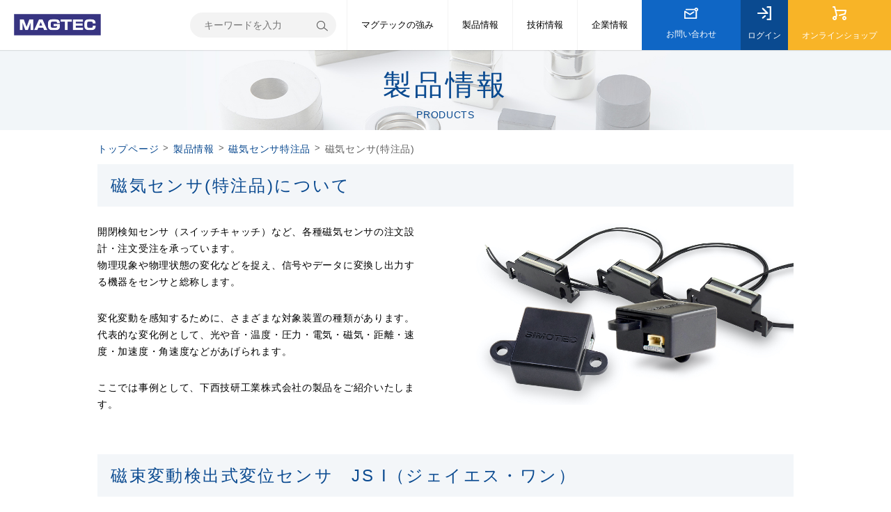

--- FILE ---
content_type: text/html; charset=UTF-8
request_url: https://www.magtec.co.jp/products/magnetic_sensor/custom-made06/
body_size: 44709
content:
<!DOCTYPE html>
<html dir="ltr" lang="ja" prefix="og: https://ogp.me/ns#" class="no-js">

<head>
<!-- Google Tag Manager -->
<script>(function(w,d,s,l,i){w[l]=w[l]||[];w[l].push({'gtm.start': new Date().getTime(),event:'gtm.js'});var f=d.getElementsByTagName(s)[0],j=d.createElement(s),dl=l!='dataLayer'?'&l='+l:'';j.async=true;j.src='https://www.googletagmanager.com/gtm.js?id='+i+dl;f.parentNode.insertBefore(j,f);})(window,document,'script','dataLayer','GTM-P3SFPBW');</script>
<!-- End Google Tag Manager -->

  <meta charset="UTF-8">
  <meta name="viewport" content="width=device-width, initial-scale=1.0">

  <link rel="icon alternate" href="https://www.magtec.co.jp/wp-content/themes/magtec/img/favicon_min.png" type="image/png">
  <link rel="apple-touch-icon" href="https://www.magtec.co.jp/wp-content/themes/magtec/img/apple-touch-icon_min.png" sizes="180x180">

  <link rel="stylesheet" href="https://cdnjs.cloudflare.com/ajax/libs/slick-carousel/1.9.0/slick-theme.min.css">
  <link rel="stylesheet" href="https://cdnjs.cloudflare.com/ajax/libs/slick-carousel/1.9.0/slick.min.css">

  <link rel="stylesheet" href="https://www.magtec.co.jp/wp-content/themes/magtec/css/style.css">
  <link rel="stylesheet" href="https://www.magtec.co.jp/wp-content/themes/magtec/css/common.css">
  <link rel="stylesheet" media="print" href="https://www.magtec.co.jp/wp-content/themes/magtec/css/print.css">


  <link href="https://fonts.googleapis.com/css2?family=Noto+Sans+JP:wght@400;700&display=swap" rel="stylesheet">

  <script src="https://code.jquery.com/jquery-3.5.1.min.js" integrity="sha256-9/aliU8dGd2tb6OSsuzixeV4y/faTqgFtohetphbbj0=" crossorigin="anonymous"></script>

  <title>磁気センサ(特注品) | 各種磁気センサの注文設計・注文受注 | マグテック株式会社</title>

		<!-- All in One SEO 4.8.4.1 - aioseo.com -->
	<meta name="description" content="開閉検知センサ（スイッチキャッチ）など、各種磁気センサの注文設計・注文受注を承っています。 物理現象や物理状態の変化などを捉え、信号やデータに変換し出力する機器をセンサと総称します。 お客様のご要望に合わせて、さまざまな用途の磁気センサをカスタムメイド可能です。" />
	<meta name="robots" content="max-image-preview:large" />
	<meta name="keywords" content="磁気センサ,ネオジム磁石,マグネット,試作,特注品" />
	<link rel="canonical" href="https://www.magtec.co.jp/products/magnetic_sensor/custom-made06/" />
	<meta name="generator" content="All in One SEO (AIOSEO) 4.8.4.1" />
		<meta property="og:locale" content="ja_JP" />
		<meta property="og:site_name" content="マグテック株式会社 | マグテック株式会社のコーポレートサイト" />
		<meta property="og:type" content="article" />
		<meta property="og:title" content="磁気センサ(特注品) | 各種磁気センサの注文設計・注文受注 | マグテック株式会社" />
		<meta property="og:description" content="開閉検知センサ（スイッチキャッチ）など、各種磁気センサの注文設計・注文受注を承っています。 物理現象や物理状態の変化などを捉え、信号やデータに変換し出力する機器をセンサと総称します。 お客様のご要望に合わせて、さまざまな用途の磁気センサをカスタムメイド可能です。" />
		<meta property="og:url" content="https://www.magtec.co.jp/products/magnetic_sensor/custom-made06/" />
		<meta property="article:published_time" content="2020-10-19T04:45:58+00:00" />
		<meta property="article:modified_time" content="2021-11-11T01:25:45+00:00" />
		<meta name="twitter:card" content="summary" />
		<meta name="twitter:title" content="磁気センサ(特注品) | 各種磁気センサの注文設計・注文受注 | マグテック株式会社" />
		<meta name="twitter:description" content="開閉検知センサ（スイッチキャッチ）など、各種磁気センサの注文設計・注文受注を承っています。 物理現象や物理状態の変化などを捉え、信号やデータに変換し出力する機器をセンサと総称します。 お客様のご要望に合わせて、さまざまな用途の磁気センサをカスタムメイド可能です。" />
		<!-- All in One SEO -->

<link rel='dns-prefetch' href='//s.w.org' />
		<script type="text/javascript">
			window._wpemojiSettings = {"baseUrl":"https:\/\/s.w.org\/images\/core\/emoji\/13.0.0\/72x72\/","ext":".png","svgUrl":"https:\/\/s.w.org\/images\/core\/emoji\/13.0.0\/svg\/","svgExt":".svg","source":{"concatemoji":"https:\/\/www.magtec.co.jp\/wp-includes\/js\/wp-emoji-release.min.js?ver=5.5.3"}};
			!function(e,a,t){var r,n,o,i,p=a.createElement("canvas"),s=p.getContext&&p.getContext("2d");function c(e,t){var a=String.fromCharCode;s.clearRect(0,0,p.width,p.height),s.fillText(a.apply(this,e),0,0);var r=p.toDataURL();return s.clearRect(0,0,p.width,p.height),s.fillText(a.apply(this,t),0,0),r===p.toDataURL()}function l(e){if(!s||!s.fillText)return!1;switch(s.textBaseline="top",s.font="600 32px Arial",e){case"flag":return!c([127987,65039,8205,9895,65039],[127987,65039,8203,9895,65039])&&(!c([55356,56826,55356,56819],[55356,56826,8203,55356,56819])&&!c([55356,57332,56128,56423,56128,56418,56128,56421,56128,56430,56128,56423,56128,56447],[55356,57332,8203,56128,56423,8203,56128,56418,8203,56128,56421,8203,56128,56430,8203,56128,56423,8203,56128,56447]));case"emoji":return!c([55357,56424,8205,55356,57212],[55357,56424,8203,55356,57212])}return!1}function d(e){var t=a.createElement("script");t.src=e,t.defer=t.type="text/javascript",a.getElementsByTagName("head")[0].appendChild(t)}for(i=Array("flag","emoji"),t.supports={everything:!0,everythingExceptFlag:!0},o=0;o<i.length;o++)t.supports[i[o]]=l(i[o]),t.supports.everything=t.supports.everything&&t.supports[i[o]],"flag"!==i[o]&&(t.supports.everythingExceptFlag=t.supports.everythingExceptFlag&&t.supports[i[o]]);t.supports.everythingExceptFlag=t.supports.everythingExceptFlag&&!t.supports.flag,t.DOMReady=!1,t.readyCallback=function(){t.DOMReady=!0},t.supports.everything||(n=function(){t.readyCallback()},a.addEventListener?(a.addEventListener("DOMContentLoaded",n,!1),e.addEventListener("load",n,!1)):(e.attachEvent("onload",n),a.attachEvent("onreadystatechange",function(){"complete"===a.readyState&&t.readyCallback()})),(r=t.source||{}).concatemoji?d(r.concatemoji):r.wpemoji&&r.twemoji&&(d(r.twemoji),d(r.wpemoji)))}(window,document,window._wpemojiSettings);
		</script>
		<style type="text/css">
img.wp-smiley,
img.emoji {
	display: inline !important;
	border: none !important;
	box-shadow: none !important;
	height: 1em !important;
	width: 1em !important;
	margin: 0 .07em !important;
	vertical-align: -0.1em !important;
	background: none !important;
	padding: 0 !important;
}
</style>
	<link rel='stylesheet' id='contact-form-7-css'  href='https://www.magtec.co.jp/wp-content/plugins/contact-form-7/includes/css/styles.css?ver=5.3' type='text/css' media='all' />
<link rel='stylesheet' id='contact-form-7-confirm-css'  href='https://www.magtec.co.jp/wp-content/plugins/contact-form-7-add-confirm/includes/css/styles.css?ver=5.1' type='text/css' media='all' />
<link rel='stylesheet' id='Pz-HatenaBlogCard-css'  href='https://www.magtec.co.jp/wp-content/uploads/pz-hatenablogcard/style.css?ver=5.5.3' type='text/css' media='all' />
<link rel='stylesheet' id='wp-pagenavi-css'  href='https://www.magtec.co.jp/wp-content/plugins/wp-pagenavi/pagenavi-css.css?ver=2.70' type='text/css' media='all' />
<script type='text/javascript' src='https://www.magtec.co.jp/wp-includes/js/jquery/jquery.js?ver=1.12.4-wp' id='jquery-core-js'></script>
<link rel="https://api.w.org/" href="https://www.magtec.co.jp/wp-json/" /><link rel="alternate" type="application/json" href="https://www.magtec.co.jp/wp-json/wp/v2/products/477" /><link rel="EditURI" type="application/rsd+xml" title="RSD" href="https://www.magtec.co.jp/xmlrpc.php?rsd" />
<link rel="wlwmanifest" type="application/wlwmanifest+xml" href="https://www.magtec.co.jp/wp-includes/wlwmanifest.xml" /> 
<link rel='prev' title='マグネットキャッチ(特注品)' href='https://www.magtec.co.jp/products/magnet_catch-2/custom-made04/' />
<link rel='next' title='マグネットバー(特注品)' href='https://www.magtec.co.jp/products/magnet_bar/custom-made01/' />
<meta name="generator" content="WordPress 5.5.3" />
<link rel='shortlink' href='https://www.magtec.co.jp/?p=477' />
<link rel="alternate" type="application/json+oembed" href="https://www.magtec.co.jp/wp-json/oembed/1.0/embed?url=https%3A%2F%2Fwww.magtec.co.jp%2Fproducts%2Fmagnetic_sensor%2Fcustom-made06%2F" />
<link rel="alternate" type="text/xml+oembed" href="https://www.magtec.co.jp/wp-json/oembed/1.0/embed?url=https%3A%2F%2Fwww.magtec.co.jp%2Fproducts%2Fmagnetic_sensor%2Fcustom-made06%2F&#038;format=xml" />

  <!-- Google Tag Manager -->
  <noscript><iframe src="//www.googletagmanager.com/ns.html?id=GTM-N7XQ3J"
  height="0" width="0" style="display:none;visibility:hidden"></iframe></noscript>
  <script>(function(w,d,s,l,i){w[l]=w[l]||[];w[l].push({'gtm.start':
  new Date().getTime(),event:'gtm.js'});var f=d.getElementsByTagName(s)[0],
  j=d.createElement(s),dl=l!='dataLayer'?'&l='+l:'';j.async=true;j.src=
  '//www.googletagmanager.com/gtm.js?id='+i+dl;f.parentNode.insertBefore(j,f);
  })(window,document,'script','dataLayer','GTM-N7XQ3J');</script>
  <!-- End Google Tag Manager -->
</head>

<body class="products-template-default single single-products postid-477">
<!-- Google Tag Manager (noscript) -->
<noscript><iframe src="https://www.googletagmanager.com/ns.html?id=GTM-P3SFPBW" height="0" width="0" style="display:none;visibility:hidden"></iframe></noscript>
<!-- End Google Tag Manager (noscript) -->

  <div id="wrap">
    <header id="spSiteHeader" class="flex">
      <div class="logo flex">
        <a href="/">
          <h1><img src="https://www.magtec.co.jp/wp-content/themes/magtec/img/logo.jpg" alt="ネオジム磁石,磁気応用製品,ラバーマグネットの加工｜マグテック株式会社"></h1>
        </a>
      </div>
      <!-- /.logo -->

      <nav class="parentNav flex">
        <ul class="flex">
          <li class="login">
            <a class="mainLink flex" href="https://www.magtec.co.jp/shop/mypage/login" target="_blank">
              <i class="icon"><svg xmlns="http://www.w3.org/2000/svg" viewBox="0 0 180.1 180.3">
                  <path d="M127.3 179.8c-.2-.1-.4-.1-.5-.2-1.7-.7-3.1-2-4.2-3.4-5.3-7-.6-15.8 8-16 9.6-.2 19.3 0 29.2 0v-140h-28.2c-5.7 0-9.4-2.4-10.9-7-1.8-5.2 2.2-12.2 7.9-13 4.4-.6 51.6.5 51.6 0v180c-1.5-.3-3.5 0-5 0h-12.5c-10.3 0-20.5 0-30.8.1-1.6 0-3.2 0-4.6-.5z" />
                  <path d="M.4 87.3c1.6-5.4 8.2-7.2 13.3-7.2 28.5.2 57 .1 85.4.1h6.4c-1.8-1.9-2.9-3.3-4.1-4.5-12.2-12.2-24.5-24.4-36.6-36.8-2.2-2.3-4.2-5.9-4.4-9-.5-7.2 7.8-11.9 14.2-8.5 1.4.8 2.7 1.9 3.9 3.1C97.7 43.6 117 62.8 136.1 82c6.3 6.3 4.8 15.1-3 17.6-1.5.5-3.3.5-4.9.5-38.6 0-77.3-.1-115.9.1-6.7 0-13.3-4.6-12.1-12 0-.2.1-.6.2-.9zM107.2 119c2.8 3.4 3.1 8.3.7 12-.6.9-1.2 1.6-1.9 2.3-9.4 8.2-19 16.1-28.7 24-5.1 4.2-10.9 3.8-14.6-.7-3.7-4.5-3.1-10.3 1.8-14.5 9.5-8.1 19.1-16 28.7-24 3.5-2.9 7.6-4.3 11.5-1.6.8.7 1.6 1.6 2.5 2.5z" />
                </svg></i>
              ログイン
            </a>
          </li>
          <li class="shop">
            <a class="mainLink flex" href="https://www.magtec.co.jp/shop" target="_blank">
              <i class="icon"><svg xmlns="http://www.w3.org/2000/svg" viewBox="0 0 200.2 200">
                  <path d="M200 63c-.2 1.5-.6 2.9-.9 4.3-.4 2-.8 3.9-1.2 5.9-2.8 12.3-4.8 24.9-7.8 37.1-1.3 5.2-3.5 7.9-8.6 9.5-3.2 1-6.5 1.7-9.8 2.5-22.5 5.5-44.9 11.2-67.3 16.8-7.3 1.8-12.7-1-14.1-7.1-1.3-5.7 2.3-10.4 9.5-12.2 22.4-5.6 44.8-11.3 67.3-16.8 3-.7 4.7-1.8 5.3-5.3 1.5-9 3.5-17.9 5.4-27.3H55.4c3.7 14.9 6.7 29.8 11.2 44.2 3.6 11.5 3.6 21.7-3.5 31.6-.5.7-5.4 9.2-5.9 9.9 4.4 8.7 5 18.8.4 27.6-6.2 11.9-21.7 18.6-34.7 15.6-10.1-2.4-18.7-10.4-21.7-20.3-6-19.8 10.8-40.7 31.5-38.7 3.3.3 6.4 1.3 9.9 2 1.3-2.6 2.4-5.2 3.9-7.5 2.7-3.9 2.5-7.8 1.4-12.3-8.2-32.1-16.2-64.1-24-96.3-1.2-5-3.2-6.9-8.3-6.2-4.6.7-8.9.2-12.1-2.5C1.2 15.6 0 12.8 0 9.9 0 4.5 4.5 0 9.9 0h19.8c2.7 0 5.3 1 7 3 1.9 2.2 3.1 4.8 3.9 8 3 12.9 6.4 25.8 9.7 39h130.2c5 0 10.3-.5 14.8 2 1.3.7 2.5 1.8 3.4 3.1 1.7 2.5 1.7 5.2 1.3 7.9zM26.8 179.4c7.8 2.6 15.3-4.9 12.6-12.7-1-2.9-3.3-5.1-6.2-6.1-7.9-2.7-15.4 4.9-12.6 12.7 1 2.9 3.3 5.2 6.2 6.1zM165.1 199.5c-12.8-2.4-23.7-13.1-24.9-27.4-.4-5.4.6-10.8 3-15.6 5.5-10.7 17.1-17.3 29.1-16.4 15.7 1.2 28.1 15.4 27.6 31-.3 10.1-6.2 19.9-14.9 24.9-6.4 3.7-13.4 4.7-19.9 3.5zm14.9-29.3c.1-5.3-4.2-9.9-9.5-10.2-5.5-.3-10.3 4.2-10.4 9.7-.1 5.3 4.2 9.9 9.5 10.2 5.4.3 10.2-4.1 10.4-9.7z" />
                </svg></i>
              ショップ
            </a>
          </li>
        </ul>

        <button id="spNav"></button>
        <nav class="dropdown">
          <form id="search" class="flex" method="get" action="https://www.magtec.co.jp/">
	<div class="searchBox">
		<input type="text" name="s" placeholder="キーワードを入力" class="searchTx" value="">
		<input type="image" src="https://www.magtec.co.jp/wp-content/themes/magtec/img/search_min.png" alt="検索" class="searchBtn">
	</div>
</form>
          <ul class="mainMenu">
            <li>
              <p class="mainTtl">マグテックの強み</p>
              <ul class="subMenu">
                <li><a href="https://www.magtec.co.jp/service/service01/">マグネットテクノロジーでお客様の製品価値向上を実現します</a></li><li><a href="https://www.magtec.co.jp/service/service02/">ネオジム磁石など焼結磁石ならマグテックをご用命ください</a></li><li><a href="https://www.magtec.co.jp/service/service03/">ラバーマグネットシートの加工もお任せください</a></li><li><a href="https://www.magtec.co.jp/service/service04/">磁気応用製品も幅広く製造しております</a></li><li><a href="https://www.magtec.co.jp/service/service05/">自社工場でのスピード試作加工が可能です</a></li>              </ul>
            </li>
            <li>
              <p class="mainTtl">製品情報</p>
              <ul class="subMenu">
                <li class="ttl">マグネット素材</li>
                <!-- <li><a href="https://www.magtec.co.jp/products/new_product/">PICKUP製品</a></li> -->
                <li><a href="https://www.magtec.co.jp/products/neodymium/rare_earth_magnets01">ネオジム磁石</a></li>
                <li><a href="https://www.magtec.co.jp/products/samarium-cobalt/rare_earth_magnets02">サマリウムコバルト磁石</a></li>
                <li><a href="https://www.magtec.co.jp/products/ferrite_magnet/ferrite">フェライト磁石</a></li>
                <li><a href="https://www.magtec.co.jp/products/rubber_magnet">ラバーマグネット</a></li>
                <li><a href="https://www.magtec.co.jp/products/magnetic_material">磁石吸着素材</a></li>
                <li class="ttl">磁気応用品</li>
                <li><a href="https://www.magtec.co.jp/products/cap_magnet">キャップマグネット</a></li>
                <li><a href="https://www.magtec.co.jp/products/magnet_holder">マグネットホルダ</a></li>
                <li><a href="https://www.magtec.co.jp/products/magnet_catch">マグネットキャッチ</a></li>
                <li><a href="https://www.magtec.co.jp/products/open-close-sensor">開閉検知センサ</a></li>
                <li><a href="https://www.magtec.co.jp/products/sanitary">マグネットバー・プレート（鉄粉除去）</a></li>
                <li><a href="https://www.magtec.co.jp/products/diy">文具</a></li>
                <li><a href="https://www.magtec.co.jp/products/other">その他の関連素材製品</a></li>
                <li><a href="https://www.magtec.co.jp/products/viewer-sheet">ビュアシート</a></li>
                <li class="ttl">注文生産</li>
                <li><a href="https://www.magtec.co.jp/products/various_sheets/custom-made03/">ラバーマグネットシート特注品</a></li>
                <li><a href="https://www.magtec.co.jp/products/magnet_holder-2/custom-made05/">マグネットホルダ特注品</a></li>
                <li><a href="https://www.magtec.co.jp/products/magnet_catch-2/custom-made04/">マグネットキャッチ特注品</a></li>
                <li><a href="https://www.magtec.co.jp/products/magnetic_sensor/custom-made06/">磁気センサ特注品</a></li>
                <li><a href="https://www.magtec.co.jp/products/actuator/custom-made07/">アクチュエータ特注品</a></li>
                <li><a href="https://www.magtec.co.jp/products/magnet_bar/custom-made01/">マグネットバー特注品</a></li>
                <li><a href="https://www.magtec.co.jp/products/magnet_plate/custom-made02/">マグネットプレート特注品</a></li>
              </ul>
            </li>
            <li>
              <p class="mainTtl">技術情報</p>
              <ul class="subMenu">
                <li><a href="https://www.magtec.co.jp/technical">技術情報カテゴリ</a></li>
              </ul>
            </li>
            <li>
              <p class="mainTtl">企業情報</p>
              <ul class="subMenu">
                <li><a href=https://www.magtec.co.jp/about_magtec/overview>会社概要</a></li>
                <li><a href="https://www.magtec.co.jp/about_magtec/message">社長メッセージ</a></li>
                <li><a href="https://www.magtec.co.jp/about_magtec/csr">品質・環境への取組み</a></li>
                <li><a href="https://www.magtec.co.jp/about_magtec/recruit">採用情報</a></li>
                <li><a href="https://www.magtec.co.jp/about_magtec/privacy">個人情報の取扱いについて</a></li>
              </ul>
            </li>
          </ul>
          <a href="https://www.magtec.co.jp/shop/contact" class="contact bdrs bgBaseColor" target="_blank">お問い合わせ</a>
        </nav>
      </nav>
    </header>

    <header id="siteHeader" class="flex">
      <div class="logo flex">
        <a href="/">
          <h1><img src="https://www.magtec.co.jp/wp-content/themes/magtec/img/logo.jpg" alt="ネオジム磁石,磁気応用製品,ラバーマグネットの加工｜マグテック株式会社"></h1>
        </a>
      </div>
      <!-- /.logo -->

      <nav class="flex">
        <form id="search" class="flex" method="get" action="https://www.magtec.co.jp/">
	<div class="searchBox">
		<input type="text" name="s" placeholder="キーワードを入力" class="searchTx" value="">
		<input type="image" src="https://www.magtec.co.jp/wp-content/themes/magtec/img/search_min.png" alt="検索" class="searchBtn">
	</div>
</form>

        <ul class="mainMenu flex">
          <li class="service normal">
            <a class="mainLink flex" href="https://www.magtec.co.jp/service/service01">マグテックの強み</a>
            <ul class="subMenu">
                <li><a href="https://www.magtec.co.jp/service/service01/">マグネットテクノロジーでお客様の製品価値向上を実現します</a></li><li><a href="https://www.magtec.co.jp/service/service02/">ネオジム磁石など焼結磁石ならマグテックをご用命ください</a></li><li><a href="https://www.magtec.co.jp/service/service03/">ラバーマグネットシートの加工もお任せください</a></li><li><a href="https://www.magtec.co.jp/service/service04/">磁気応用製品も幅広く製造しております</a></li><li><a href="https://www.magtec.co.jp/service/service05/">自社工場でのスピード試作加工が可能です</a></li>            </ul>
          </li>
          <li class="product normal">
            <a class="mainLink flex" href="https://www.magtec.co.jp/products">製品情報</a>
            <div class="flex">
              <ul class="subMenu">
                <li class="flex">
                  <ul>
                    <li class="ttl">マグネット素材</li>
                    <!-- <li><a href="https://www.magtec.co.jp/products/new_product/">PICKUP製品</a></li> -->
                    <li><a href="https://www.magtec.co.jp/products/neodymium/rare_earth_magnets01">ネオジム磁石</a></li>
                    <li><a href="https://www.magtec.co.jp/products/samarium-cobalt/rare_earth_magnets02">サマリウムコバルト磁石</a></li>
                    <li><a href="https://www.magtec.co.jp/products/ferrite_magnet/ferrite">フェライト磁石</a></li>
                    <li><a href="https://www.magtec.co.jp/products/rubber_magnet">ラバーマグネット</a></li>
                    <li><a href="https://www.magtec.co.jp/products/magnetic_material">磁石吸着素材</a></li>
                  </ul>
                  <ul>
                    <li class="ttl">磁気応用品</li>
                    <li><a href="https://www.magtec.co.jp/products/cap_magnet">キャップマグネット</a></li>
                    <li><a href="https://www.magtec.co.jp/products/magnet_holder">マグネットホルダ</a></li>
                    <li><a href="https://www.magtec.co.jp/products/magnet_catch">マグネットキャッチ</a></li>
                    <li><a href="https://www.magtec.co.jp/products/open-close-sensor">開閉検知センサ</a></li>
                    <li><a href="https://www.magtec.co.jp/products/sanitary">マグネットバー・プレート（鉄粉除去）</a></li>
                    <li><a href="https://www.magtec.co.jp/products/diy">文具</a></li>
                    <li><a href="https://www.magtec.co.jp/products/other">その他の関連素材製品</a></li>
                    <li><a href="https://www.magtec.co.jp/products/viewer-sheet">ビュアシート</a></li>
                  </ul>
                  <ul>
                    <li class="ttl">注文生産</li>
                    <li><a href="https://www.magtec.co.jp/products/various_sheets/custom-made03/">ラバーマグネットシート特注品</a></li>
                    <li><a href="https://www.magtec.co.jp/products/magnet_holder-2/custom-made05/">マグネットホルダ特注品</a></li>
                    <li><a href="https://www.magtec.co.jp/products/magnet_catch-2/custom-made04/">マグネットキャッチ特注品</a></li>
                    <li><a href="https://www.magtec.co.jp/products/magnetic_sensor/custom-made06/">磁気センサ特注品</a></li>
                    <li><a href="https://www.magtec.co.jp/products/actuator/custom-made07/">アクチュエータ特注品</a></li>
                    <li><a href="https://www.magtec.co.jp/products/magnet_bar/custom-made01/">マグネットバー特注品</a></li>
                    <li><a href="https://www.magtec.co.jp/products/magnet_plate/custom-made02/">マグネットプレート特注品</a></li>
                  </ul>
                </li>
              </ul>
            </div>
          </li>
          <li class="normal"><a class="mainLink flex" href="https://www.magtec.co.jp/technical">技術情報</a></li>
          <li class="normal">
            <a class="mainLink flex" href="https://www.magtec.co.jp/about_magtec/overview">企業情報</a>
            <ul class="subMenu">
              <li><a href=https://www.magtec.co.jp/about_magtec/overview>会社概要</a></li>
              <li><a href="https://www.magtec.co.jp/about_magtec/message">社長メッセージ</a></li>
              <li><a href="https://www.magtec.co.jp/about_magtec/csr">品質・環境への取組み</a></li>
              <li><a href="https://www.magtec.co.jp/about_magtec/recruit">採用情報</a></li>
              <li><a href="https://www.magtec.co.jp/about_magtec/privacy">個人情報の取扱いについて</a></li>
              <!-- <li><a href="">特定商取引法に基づく表記</a></li> -->
            </ul>
          </li>
          <li class="contact">
            <a class="mainLink flex" href="https://www.magtec.co.jp/shop/contact" target="_blank">
              <i class="icon"><svg xmlns="http://www.w3.org/2000/svg" viewBox="0 0 220.1 179.9">
                  <path d="M.2 57c.8-2.9 4.9-6.3 7.7-6.9 3.7-.8 7.4 1.4 10.4 3.2C40.9 67.4 63.5 81.5 86 95.7c2.8 1.8 4.7 1.9 7.5 0 16-10.9 32.1-21.5 48.2-32.2 1.2-.8 2.5-1.7 3.8-2.4 4.7-2.3 9.9-1 12.8 3.3 2.9 4.3 2.2 9.5-1.8 13.1-1.5 1.3-3.2 2.3-4.9 3.5-17.9 11.9-35.8 23.7-53.6 35.8-5.4 3.7-10.1 3.8-15.6.2-18.8-12-37.8-23.7-56.7-35.5-1.5-1-3.1-1.9-5.2-3.1v81.3h159.6v-4.5c0-30.8 0-61.7.1-92.5 0-3-.6-5.2-3.5-6.1-5.2-1.7-9.8-5.9-12.9-12.8-1.4-3.2-3.7-3.8-7-3.8-40.8.1-81.7.1-122.5.1-1.5 0-3 .1-4.5 0-5.7-.4-9.8-4.7-9.7-10.1.1-5.2 4-9.3 9.5-9.8 1.5-.1 3-.1 4.5-.1 40.8 0 81.7 0 122.5.1 3.5 0 5.6-.7 7.2-4.2C168.6 5.9 179.4 0 190.5.2c18.6.3 33.3 18.6 29 36.8-2 8.3-7.9 16-15.7 19.6-3.3 1.5-3.7 3.4-3.7 6.5.1 34.5-.1 69 .2 103.4 0 5.5-2.4 13.6-9.1 13.6H.2v-110-11.2C0 58.1 0 57.6.2 57c-.1 0 0 0 0 0zM190 20c-5.3 0-9.8 4.3-10 9.7-.2 5.5 4.4 10.2 9.9 10.3 5.3 0 9.8-4.3 10-9.7.2-5.6-4.3-10.3-9.9-10.3z" />
                </svg></i>
              お問い合わせ
            </a>
          </li>
          <li class="login">
            <a class="mainLink flex" href="https://www.magtec.co.jp/shop/mypage/login" target="_blank">
              <i class="icon"><svg xmlns="http://www.w3.org/2000/svg" viewBox="0 0 180.1 180.3">
                  <path d="M127.3 179.8c-.2-.1-.4-.1-.5-.2-1.7-.7-3.1-2-4.2-3.4-5.3-7-.6-15.8 8-16 9.6-.2 19.3 0 29.2 0v-140h-28.2c-5.7 0-9.4-2.4-10.9-7-1.8-5.2 2.2-12.2 7.9-13 4.4-.6 51.6.5 51.6 0v180c-1.5-.3-3.5 0-5 0h-12.5c-10.3 0-20.5 0-30.8.1-1.6 0-3.2 0-4.6-.5z" />
                  <path d="M.4 87.3c1.6-5.4 8.2-7.2 13.3-7.2 28.5.2 57 .1 85.4.1h6.4c-1.8-1.9-2.9-3.3-4.1-4.5-12.2-12.2-24.5-24.4-36.6-36.8-2.2-2.3-4.2-5.9-4.4-9-.5-7.2 7.8-11.9 14.2-8.5 1.4.8 2.7 1.9 3.9 3.1C97.7 43.6 117 62.8 136.1 82c6.3 6.3 4.8 15.1-3 17.6-1.5.5-3.3.5-4.9.5-38.6 0-77.3-.1-115.9.1-6.7 0-13.3-4.6-12.1-12 0-.2.1-.6.2-.9zM107.2 119c2.8 3.4 3.1 8.3.7 12-.6.9-1.2 1.6-1.9 2.3-9.4 8.2-19 16.1-28.7 24-5.1 4.2-10.9 3.8-14.6-.7-3.7-4.5-3.1-10.3 1.8-14.5 9.5-8.1 19.1-16 28.7-24 3.5-2.9 7.6-4.3 11.5-1.6.8.7 1.6 1.6 2.5 2.5z" />
                </svg></i>
              ログイン
            </a>
          </li>
          <li class="shop">
            <a class="mainLink flex" href="https://www.magtec.co.jp/shop" target="_blank">
              <i class="icon"><svg xmlns="http://www.w3.org/2000/svg" viewBox="0 0 200.2 200">
                  <path d="M200 63c-.2 1.5-.6 2.9-.9 4.3-.4 2-.8 3.9-1.2 5.9-2.8 12.3-4.8 24.9-7.8 37.1-1.3 5.2-3.5 7.9-8.6 9.5-3.2 1-6.5 1.7-9.8 2.5-22.5 5.5-44.9 11.2-67.3 16.8-7.3 1.8-12.7-1-14.1-7.1-1.3-5.7 2.3-10.4 9.5-12.2 22.4-5.6 44.8-11.3 67.3-16.8 3-.7 4.7-1.8 5.3-5.3 1.5-9 3.5-17.9 5.4-27.3H55.4c3.7 14.9 6.7 29.8 11.2 44.2 3.6 11.5 3.6 21.7-3.5 31.6-.5.7-5.4 9.2-5.9 9.9 4.4 8.7 5 18.8.4 27.6-6.2 11.9-21.7 18.6-34.7 15.6-10.1-2.4-18.7-10.4-21.7-20.3-6-19.8 10.8-40.7 31.5-38.7 3.3.3 6.4 1.3 9.9 2 1.3-2.6 2.4-5.2 3.9-7.5 2.7-3.9 2.5-7.8 1.4-12.3-8.2-32.1-16.2-64.1-24-96.3-1.2-5-3.2-6.9-8.3-6.2-4.6.7-8.9.2-12.1-2.5C1.2 15.6 0 12.8 0 9.9 0 4.5 4.5 0 9.9 0h19.8c2.7 0 5.3 1 7 3 1.9 2.2 3.1 4.8 3.9 8 3 12.9 6.4 25.8 9.7 39h130.2c5 0 10.3-.5 14.8 2 1.3.7 2.5 1.8 3.4 3.1 1.7 2.5 1.7 5.2 1.3 7.9zM26.8 179.4c7.8 2.6 15.3-4.9 12.6-12.7-1-2.9-3.3-5.1-6.2-6.1-7.9-2.7-15.4 4.9-12.6 12.7 1 2.9 3.3 5.2 6.2 6.1zM165.1 199.5c-12.8-2.4-23.7-13.1-24.9-27.4-.4-5.4.6-10.8 3-15.6 5.5-10.7 17.1-17.3 29.1-16.4 15.7 1.2 28.1 15.4 27.6 31-.3 10.1-6.2 19.9-14.9 24.9-6.4 3.7-13.4 4.7-19.9 3.5zm14.9-29.3c.1-5.3-4.2-9.9-9.5-10.2-5.5-.3-10.3 4.2-10.4 9.7-.1 5.3 4.2 9.9 9.5 10.2 5.4.3 10.2-4.1 10.4-9.7z" />
                </svg></i>
              オンラインショップ
            </a>
          </li>
        </ul>
      </nav>
    </header>

    <main id="productMain" class="singleColPageMain pageMain">
      <header id="productHeader" class="productHeader pageHeader flex">
        <h2 class="pageHeaderTtl">製品情報<span class="en">PRODUCTS</span></h2>
      </header>

      <div class="breadcrumbs">
  <div id="breadcrumbs-nav" class="flex inner">
    <!-- Breadcrumb NavXT 7.2.0 -->
<span property="itemListElement" typeof="ListItem"><a property="item" typeof="WebPage" title="Go to マグテック株式会社." href="https://www.magtec.co.jp" class="home" ><span property="name">トップページ</span></a><meta property="position" content="1"></span><span class="arrow">&gt;</span><span property="itemListElement" typeof="ListItem"><a property="item" typeof="WebPage" title="製品情報へ移動する" href="https://www.magtec.co.jp/products/" class="archive post-products-archive" ><span property="name">製品情報</span></a><meta property="position" content="2"></span><span class="arrow">&gt;</span><span property="itemListElement" typeof="ListItem"><a property="item" typeof="WebPage" title="Go to the 磁気センサ特注品 カテゴリー（製品情報） archives." href="https://www.magtec.co.jp/product_cat/magnetic_sensor/" class="taxonomy product_cat" ><span property="name">磁気センサ特注品</span></a><meta property="position" content="3"></span><span class="arrow">&gt;</span><span property="itemListElement" typeof="ListItem"><span property="name" class="post post-products current-item">磁気センサ(特注品)</span><meta property="url" content="https://www.magtec.co.jp/products/magnetic_sensor/custom-made06/"><meta property="position" content="4"></span>  </div>
</div>

      <div id="productContents" class="pageContents">
        <article class="productEntryPost inner">
          <header class="entryHeader">
            <h3>磁気センサ(特注品)</h3>
          </header>

          <div class="entry">
                          <section>
<h4 class="rectangularTtl blue">磁気センサ(特注品)について</h4>
<div class="flexHalf flex">
<div>
<p><span>開閉検知センサ（スイッチキャッチ）など、各種磁気センサの注文設計・注文受注を承っています。<br />
物理現象や物理状態の変化などを捉え、信号やデータに変換し出力する機器をセンサと総称します。</p>
<p>変化変動を感知するために、さまざまな対象装置の種類があります。<br />
代表的な変化例として、光や音・温度・圧力・電気・磁気・距離・速度・加速度・角速度などがあげられます。</p>
<p>ここでは事例として、下西技研工業株式会社の製品をご紹介いたします。</span></p>
</div>
<div><img loading="lazy" src="https://www.magtec.co.jp/wp-content/uploads/2020/10/magnetic_sensor03.jpg" alt="磁気センサ" width="900" height="500" class="alignright wp-image-483 size-full" /></div>
</div>
</section>
<section>
<h4 class="rectangularTtl blue">磁束変動検出式変位センサ　JS I（ジェイエス・ワン）</h4>
<section class="sec02_01">
<div class="flexHalf flex">
<div>
<h5 style="font-size: 18px; font-weight: bold; color: #0a4a90;">特長</h5>
<p>0.1㎜以下の微小変位も検知可能な高応答変位センサです。<br />
測定子の変位をアナログ信号で出力します。</p>
<ul>
<li>• 対象物に接触し検知するため、密着していても検知することが可能</li>
<li>• 薄物ワークの流れ作業におけるワーク検出に最適</li>
<li>• 厚紙と薄紙の判別が可能です</li>
<li>• 本製品配置後の位置調整が不要</li>
<li>• 1パッケージのため、省スペース化が図れます</li>
<li>• 集中磁場変動タイプの変位センサですので、塵埃に強く故障しにくい設計です</li>
</ul>
</div>
<div><img loading="lazy" src="https://www.magtec.co.jp/wp-content/uploads/2020/10/magnetic_sensor01.jpg" alt="磁束変動検出式変位センサ　JS I（ジェイエス・ワン）" width="900" height="500" class="alignright wp-image-480 size-full" /></div>
</div>
</section>
<section>
<h5 style="font-size: 18px; font-weight: bold; color: #0a4a90;">使用用途</h5>
<ul>
<li>• 紙を扱うプリンターなどのOA機器</li>
<li>• 新聞やポスターなどの印刷機</li>
<li>• 衣類や織物などの生地素材の製造工程</li>
<li>• 鉄板やプラスティックなどの板材製造工程</li>
</ul>
<p>薄状の対象物に対し、音波センサー同様のセンシング用途で用いられます。</p>
</section>
<section>
<h5 style="font-size: 18px; font-weight: bold; color: #0a4a90;">仕様</h5>
<div class="scroll">
<table>
<tbody>
<tr>
<th colspan="2">製品名</th>
<td>JSⅠ</td>
</tr>
<tr>
<th colspan="2">変位検出方式</th>
<td>磁束変動検出</td>
</tr>
<tr>
<th colspan="2">サイズ（固定部除く）</th>
<td>縦20㎜×横20㎜×高さ12㎜ <img loading="lazy" src="https://www.magtec.co.jp/wp-content/uploads/2020/10/magnetic_sensor02-1.jpg" alt="" width="410" height="257" class="aligncenter size-full wp-image-482" /></td>
</tr>
<tr>
<th colspan="2">測定子可動範囲</th>
<td>5.2㎜以下</td>
</tr>
<tr>
<th colspan="2">測定子付勢力</th>
<td>0.1N以下</td>
</tr>
<tr>
<th colspan="2">測定子材質</th>
<td>POM</td>
</tr>
<tr>
<th colspan="2">筐体材質</th>
<td>ABS</td>
</tr>
<tr>
<th colspan="2">ワーク厚さ検出精度（標準）</th>
<td>50μm以下</td>
</tr>
<tr>
<th colspan="2">入力電圧Vc</th>
<td>DC3.3V</td>
</tr>
<tr>
<th colspan="2">出力形式</th>
<td>アナログ電圧</td>
</tr>
<tr>
<th colspan="2">コネクタ（JST製）</th>
<td>SM03B-SRSS-TB（3極）</td>
</tr>
<tr>
<th rowspan="3">ピンアサイン</th>
<th>P1</th>
<td>Vout</td>
</tr>
<tr>
<th>P2</th>
<td>GND</td>
</tr>
<tr>
<th>P3</th>
<td>Vc</td>
</tr>
<tr>
<th colspan="2">アナログ出力電圧範囲Vout</th>
<td>1.5～3.3V</td>
</tr>
<tr>
<th colspan="2">応答性</th>
<td>3msec</td>
</tr>
<tr>
<th colspan="2">出力温度係数</th>
<td>-0.5%/℃</td>
</tr>
<tr>
<th colspan="2">使用環境温度</th>
<td>-20～60℃　（結露なきこと）</td>
</tr>
<tr>
<th colspan="2">使用環境湿度</th>
<td>20~80％RH　（結露なきこと）</td>
</tr>
<tr>
<th colspan="2">重量</th>
<td>3.3g</td>
</tr>
</tbody>
</table>
</div>
</section>
<p>磁気センサ（特注品）をご検討の方は、下記お問合わせフォームよりお気軽にご相談ください。例示いたしました磁束変動検出式変位センサ以外にも、さまざまな用途の磁気センサをカスタムメイド可能です。</p>
<p>お問い合わせ内容を確認の上、「マグテック株式会社」またはSIMOTECグループ「下西技研工業株式会社」担当より速やかにご連絡させていただきます。</p>
<p>&nbsp;</p>
<p class="rectangleBtn toContact"><a href="https://www.magtec.co.jp/shop/contact" target="_blank" rel="noopener noreferrer">お求め・お問い合わせはこちら</a></p>
</section>
                      </div>
        </article>

        
        
<aside class="pageMenus">
  <nav class="inner">
    <ul class="flex">

      
      <li class="current-menu-item"><a href="https://www.magtec.co.jp/products/magnetic_sensor/custom-made06/">磁気センサ(特注品)</a></li>
    
      
    </ul>
  </nav>
</aside>

      </div>
    </main>

    <footer id="siteFooter">
      <div class="inner">
        <nav class="flex">
          <dl>
            <dt>企業情報</dt>
            <dd>
              <ul>
                <li><a href="https://www.magtec.co.jp/about_magtec/overview">会社概要</a></li>
                <li><a href="https://www.magtec.co.jp/about_magtec/message">社長メッセージ</a></li>
                <li><a href="https://www.magtec.co.jp/about_magtec/csr">品質・環境への取組み</a></li>
                <li><a href="https://www.magtec.co.jp/about_magtec/recruit">採用情報</a></li>
                <li><a href="https://www.magtec.co.jp/about_magtec/privacy">個人情報の取扱いについて</a></li>
              </ul>
            </dd>
          </dl>
          <dl>
            <dt>製品情報</dt>
            <dd class="flex">
              <ul>
                <li><a href="https://www.magtec.co.jp/products/neodymium/rare_earth_magnets01">ネオジム磁石</a></li>
                <li><a href="https://www.magtec.co.jp/products/samarium-cobalt/rare_earth_magnets02">サマリウムコバルト磁石</a></li>
                <li><a href="https://www.magtec.co.jp/products/ferrite_magnet/ferrite">フェライト磁石</a></li>
                <li><a href="https://www.magtec.co.jp/products/rubber_magnet">ラバーマグネット</a></li>
                <li><a href="https://www.magtec.co.jp/products/magnetic_material">磁石吸着素材</a></li>
                <li><a href="https://www.magtec.co.jp/products/diy">文具関連製品</a></li>
              </ul>
              <ul>
                <li><a href="https://www.magtec.co.jp/products/viewer-sheet">ビュアシート</a></li>
                <li><a href="https://www.magtec.co.jp/products/magnet_catch">マグネットキャッチ</a></li>
                <li><a href="https://www.magtec.co.jp/products/open-close-sensor">開閉検知センサ</a></li>
                <li><a href="https://www.magtec.co.jp/products/sanitary">マグネットバー・<br>プレート（鉄粉除去）</a></li>
                <li><a href="https://www.magtec.co.jp/products/magnet_holder">マグネットホルダー</a></li>
                <li><a href="https://www.magtec.co.jp/products/cap_magnet">キャップマグネット</a></li>
                <li><a href="https://www.magtec.co.jp/products/other">その他の関連素材製品</a></li>
              </ul>
              <ul>
                <li><a href="https://www.magtec.co.jp/?tab=tabItem03#products" id="link-tab03">注文生産</a></li>
              </ul>
            </dd>
          </dl>
          <dl>
            <dt>ご利用ガイド</dt>
            <dd class="flex">
              <ul>
                <li><a href="https://www.magtec.co.jp/shop/user_data/order" target="_blank">ご注文方法について</a></li>
                <li><a href="https://www.magtec.co.jp/shop/user_data/shipping" target="_blank">送料・配送について</a></li>
                <li><a href="https://www.magtec.co.jp/guide/lineup">磁石部材の選びかたガイド</a></li>
                <li><a href="https://www.magtec.co.jp/guide/faq">よくある質問</a></li>
                <li><a href="https://www.magtec.co.jp/guide/caution/products">製品についてのご注意</a></li>
                <li><a href="https://www.magtec.co.jp/guide/caution/aircargo">航空貨物梱包についてのご注意</a></li>
              </ul>
              <ul>
                <li><a href="https://www.magtec.co.jp/simulation" target="_blank">磁気計算シミュレーション</a></li>
                <li><a href="https://www.magtec.co.jp/technical">技術情報</a></li>
                <li><a href="https://www.magtec.co.jp/wp-content/themes/magtec/order/order_fax.pdf?v=1">FAX注文用pdfダウンロード</a></li>
              </ul>
            </dd>
          </dl>
          <ul class="otherMenu">
            <li class="contact"><a href="https://www.magtec.co.jp/shop/contact" class="bdrs" target="_blank">お問い合わせ</a></li>
            <li class="shop"><a href="https://www.magtec.co.jp/shop" class="bdrs" target="_blank">オンラインショップ</a></li>
            <li class="other"><a href="http://www.simotec.co.jp" target="_blank"><img src="https://www.magtec.co.jp/wp-content/themes/magtec/img/footer_other_link.jpg" alt=""><span>下西技研工業株式会社</span></a></li>
            <li class="other"><a href="http://www.simotecthailand.co.th/" target="_blank"><img src="https://www.magtec.co.jp/wp-content/themes/magtec/img/footer_other_link.jpg" alt=""><span>SIMOTEC(THAILAND) CO., LTD.</span></a></li>
          </ul>
        </nav>
      </div>
      <!-- /.inner -->
      <small>©2020 MAGTEC CO.,LTD. ALL RIGHTS RESERVED.</small>
    </footer>
  </div>
  <!-- /#wrap -->

  <script src="https://cdnjs.cloudflare.com/ajax/libs/html5shiv/3.7.3/html5shiv.min.js"></script>
  <script src="https://cdnjs.cloudflare.com/ajax/libs/slick-carousel/1.9.0/slick.min.js"></script>

  
  
  <script>
    $(function () {
      // ページ内リンク、#非表示。スムーズスクロール
      $('.pageContents a[href^="#"]').click(function (
        event
      ) {
        var id = $(this).attr("href"),
          headerHeight = 70,
          target = $(id).offset().top - headerHeight;
        $("html, body").animate({ scrollTop: target }, 500);
        event.preventDefault();
        return false;
      });

      // スマホヘッダーメニュー ドロップダウン
      $("#spNav").on("click", function() {
        $(this).toggleClass("active").next().slideToggle();
      });

      // スマホヘッダーサブメニュー ドロップダウン
      $("#spSiteHeader .mainTtl").on("click", function() {
        $(this).toggleClass("active").next().slideToggle();
      });

      // スマホフッターメニュー ドロップダウン
      // var $win = $(window);
      // $win.on('load resize', function() {
      //   var windowWidth = window.innerWidth;

      //   if (windowWidth < 1025) {
      //     $("#siteFooter dt").on("click", function() {
      //       $(this).toggleClass("active").next().slideToggle();
      //     });
      //   }
      // });
      jQuery(function($){
        $("#siteFooter dt").on("click", function() {
          var windowWidth = window.innerWidth;
          // クリックされた時、windowWidthが800以下だと実行する
          if (windowWidth < 1025) {
            $(this).toggleClass("active").next().slideToggle();
          }
        });
      });

      // よくある質問 ドロップダウン
      $(".faq dt").on("click", function() {
        $(this).toggleClass("active").next().slideToggle();
      });

      // URLからタブのハッシュを取得し制御する
      if(location.search == "?tab=tabItem01") {
        $('#tab01').prop('checked', true);
      }

      if(location.search == "?tab=tabItem02") {
        $('#tab02').prop('checked', true);
      }

      if(location.search == "?tab=tabItem03") {
        $('#tab03').prop('checked', true);
        $('#tab03Content').css({'height':'auto', 'opacity':'1', 'display': 'block'});
      }

      $('#link-tab01').click(function(event) {
        if(location.search == "?tab=tabItem01") {
          $('#tab01').prop('checked', true);
        }
      });

      $('#link-tab02').click(function(event) {
        if(location.search == "?tab=tabItem02") {
          $('#tab02').prop('checked', true);
        }
      });

      $('#link-tab03').click(function(event) {
        if(location.search == "?tab=tabItem03") {
          $('#tab03').prop('checked', true);
          $('#tab01Content').css('display', 'none');
          $('#tab02Content').css('display', 'none');
          $('#tab03Content').css({'height':'auto', 'opacity':'1'});
        }
      });

    });

    // パンくずURLを統一するためにproduct_catをproductsに書き換える
    window.addEventListener('DOMContentLoaded', function(){
      var nav_href = $('#breadcrumbs-nav span a.product_cat').attr('href');
      if(nav_href !== undefined && nav_href !== null) {
        var replace_href = nav_href.replace('product_cat', 'products');
        $('#breadcrumbs-nav span a.product_cat').attr('href', replace_href);
      }
    });

  </script>

  <script type='text/javascript' id='contact-form-7-js-extra'>
/* <![CDATA[ */
var wpcf7 = {"apiSettings":{"root":"https:\/\/www.magtec.co.jp\/wp-json\/contact-form-7\/v1","namespace":"contact-form-7\/v1"}};
/* ]]> */
</script>
<script type='text/javascript' src='https://www.magtec.co.jp/wp-content/plugins/contact-form-7/includes/js/scripts.js?ver=5.3' id='contact-form-7-js'></script>
<script type='text/javascript' src='https://www.magtec.co.jp/wp-includes/js/jquery/jquery.form.min.js?ver=4.2.1' id='jquery-form-js'></script>
<script type='text/javascript' src='https://www.magtec.co.jp/wp-content/plugins/contact-form-7-add-confirm/includes/js/scripts.js?ver=5.1' id='contact-form-7-confirm-js'></script>
<script type='text/javascript' src='https://www.magtec.co.jp/wp-includes/js/wp-embed.min.js?ver=5.5.3' id='wp-embed-js'></script>
</body>
</html>


--- FILE ---
content_type: text/css
request_url: https://www.magtec.co.jp/wp-content/themes/magtec/css/style.css
body_size: 91220
content:
@charset "UTF-8";
*,
*::before,
*::after {
  box-sizing: border-box;
}

html, body,
h1, h2, h3, h4, h5, h6,
a, p, span,
em, small, strong,
sub, sup,
mark, del, ins, strike,
abbr, dfn,
blockquote, q, cite,
code, pre,
ol, ul, li, dl, dt, dd,
div, section, article,
main, aside, nav,
header, hgroup, footer,
img, figure, figcaption,
address, time,
audio, video,
canvas, iframe,
details, summary,
fieldset, form, label, legend,
table, caption,
tbody, tfoot, thead,
tr, th, td {
  margin: 0;
  padding: 0;
  border: 0;
  font-style: normal;
  line-height: 1;
}

body {
  min-height: 100vh;
  scroll-behavior: smooth;
}

main {
  display: block;
}

h1,
h2,
h3,
h4,
h5,
h6,
a,
p,
li,
dt,
dd,
th,
td,
small,
figcaption,
time {
  line-height: 1.75;
}

img {
  display: block;
}

small,
figcaption,
time {
  display: block;
}

ul,
ol {
  padding: 0;
  list-style: none;
}

a {
  color: inherit;
  text-decoration: none;
}

table {
  border-spacing: 0;
  border-collapse: collapse;
}

hr {
  display: block;
  height: 1px;
  margin: 1em 0;
  padding: 0;
  border: 0;
  border-top: 1px solid #ddd;
}

input,
button,
textarea,
select {
  font: inherit;
}

input:focus,
button:focus,
textarea:focus,
select:focus {
  outline: none;
}

button {
  cursor: pointer;
}

@media screen and (max-width: 1024px) {
  * .pc {
    display: none;
  }
}

@media screen and (min-width: 1025px) {
  * .sp {
    display: none;
  }
}

body {
  font-family: "Hiragino Kaku Gothic ProN", "Hiragino Sans", "游ゴシック体", YuGothic, "游ゴシック", "Yu Gothic", "メイリオ", sans-serif;
  font-size: 14px;
  font-weight: 500;
  line-height: 1.75;
  color: #000;
  letter-spacing: 0.05em;
}

main {
  padding-top: 72px;
}

@media screen and (max-width: 1024px) {
  main {
    padding-top: 70px;
  }
}

h1,
h2,
h3,
h4,
h5,
h6 {
  font-weight: 500;
}

.xlTx {
  margin-bottom: 2em;
  font-size: 41px;
}

.lgTx {
  margin-bottom: 2em;
  font-size: 30px;
}

.mdTx {
  margin-bottom: 2em;
  font-size: 26px;
}

.smTx {
  margin-bottom: 1em;
  font-size: 22px;
}

.xsTx {
  margin-bottom: 1em;
  font-size: 18px;
}

.center {
  text-align: center;
}

.fz18 {
  font-size: 18px;
}

a {
  transition: all 0.2s linear;
}

img {
  max-width: 100%;
  height: auto;
  vertical-align: middle;
}

table {
  width: 100%;
}

th,
td {
  padding: 10px;
  border: 1px solid #ccc;
  text-align: center;
}

th {
  background: #eee;
}

.flex {
  display: flex;
}

@media screen and (max-width: 1024px) {
  .flexHalf {
    flex-direction: column;
  }
}

.flexHalf > * {
  flex: 1;
}

.flexHalf > *:first-child {
  margin-right: 60px;
}

@media screen and (max-width: 1024px) {
  .flexHalf > *:first-child {
    margin: 0 0 30px 0;
  }
}

.flexHalf img {
  height: auto;
}

.centerImg {
  height: auto;
  margin: 0 auto;
}

.centerBox {
  text-align: center;
}

.inner {
  position: relative;
  width: 90%;
  max-width: 1000px;
  margin: 0 auto;
  line-height: 0;
}

@media screen and (max-width: 1024px) {
  .inner {
    min-width: 90%;
    max-width: 90%;
  }
}

.mediaTx {
  flex: 1;
}

.bdrs {
  border-radius: 1000px;
}

.bdBaseColor {
  border: 2px solid #0a4a90;
  background: #fff;
  color: #0a4a90;
}

.bgBaseColor {
  background: #0a4a90;
  color: #fff;
}

.secTtlBigEn {
  margin-bottom: 3em;
  font-size: 20px;
  color: #0a4a90;
  text-align: center;
}

.secTtlBigEn .en {
  display: block;
  font-size: 41px;
  letter-spacing: 0.15em;
}

.blue {
  color: #0a4a90;
}

.pageHeader {
  background-position: center;
  background-size: cover;
  justify-content: center;
  align-items: center;
}

.pageHeaderTtl {
  padding: 15px 0;
  font-size: 41px;
  color: #0a4a90;
  text-align: center;
  letter-spacing: 0.1em;
}

.pageHeaderTtl .en {
  display: block;
  font-size: 14px;
  letter-spacing: 0.05em;
}

.breadcrumbs {
  margin-top: 15px;
}

.breadcrumbs * {
  color: #636363;
}

.breadcrumbs .flex {
  align-items: center;
  flex-wrap: wrap;
}

.breadcrumbs a:hover {
  text-decoration: underline;
}

.breadcrumbs a span {
  color: #0a4a90;
}

.breadcrumbs .arrow {
  position: relative;
  top: -2px;
  margin: 0 6px;
  font-size: 13px;
}

.page-template-page .breadcrumbs span:nth-child(3) a,
.serviceMain .breadcrumbs span:nth-child(3) a {
  pointer-events: none;
}

.page-template-page .breadcrumbs span:nth-child(3) a span,
.serviceMain .breadcrumbs span:nth-child(3) a span {
  color: #636363;
}

.pageContents > * {
  margin-top: 75px;
}

@media screen and (max-width: 1024px) {
  .pageContents > * {
    margin-top: 37.5px;
  }
}

.rectangularTtl {
  margin-bottom: 37.5px;
  padding: 0.4em 0.8em;
  background: #f3f6f9;
  font-size: 24px;
  letter-spacing: 0.1em;
}

@media screen and (max-width: 1024px) {
  .rectangularTtl {
    padding: 0.6em 0.8em;
    line-height: 1.2;
  }
}

.borderBottomTtl {
  margin-bottom: 37.5px;
  padding-bottom: 10px;
  border-bottom: 2px solid #0a4a90;
  font-size: 24px;
  font-weight: 700;
  letter-spacing: 0.1em;
}

.ttlBlueTable {
  border-top: 1px solid #ccc;
}

@media screen and (max-width: 1024px) {
  .ttlBlueTable {
    border-top: none;
  }
}

.ttlBlueTable dl {
  position: relative;
  border-bottom: 1px solid #ccc;
}

@media screen and (max-width: 1024px) {
  .ttlBlueTable dl {
    flex-direction: column;
    border-bottom: none;
  }
}

.ttlBlueTable dl::before {
  position: absolute;
  top: 0;
  left: 0;
  width: 180px;
  height: 100%;
  background: #f3f6f9;
  content: "";
}

@media screen and (max-width: 1024px) {
  .ttlBlueTable dl::before {
    display: none;
  }
}

.ttlBlueTable dt {
  position: relative;
  width: 180px;
  padding: 20px 0;
  font-weight: 700;
  color: #0a4a90;
  text-align: center;
}

@media screen and (max-width: 1024px) {
  .ttlBlueTable dt {
    width: 100%;
    padding: 15px 0;
    background: #f3f6f9;
  }
}

.ttlBlueTable dd {
  padding: 20px;
  flex: 1;
}

@media screen and (max-width: 1024px) {
  .ttlBlueTable dd {
    width: 100%;
    padding: 15px;
  }
}

.ttlBlueTable .iframeWrap {
  overflow: hidden;
  width: 100%;
  height: 300px;
  margin-top: 15px;
}

@media screen and (max-width: 1024px) {
  .ttlBlueTable .iframeWrap {
    height: 165px;
  }
}

.ttlBlueTable iframe {
  width: 600px;
  height: 800px;
  margin-top: -240px;
}

@media screen and (max-width: 1024px) {
  .ttlBlueTable iframe {
    width: 100%;
    height: 600px;
    margin-top: -210px;
  }
}

.ttlBlueTable li:not(:last-child) {
  margin-bottom: 30px;
}

.timelineTable {
  position: relative;
  padding: 10px 0;
}

.timelineTable::before {
  position: absolute;
  top: 0;
  left: calc(140px + 50px);
  width: 1px;
  height: 100%;
  background: #ccc;
  content: "";
}

@media screen and (max-width: 1024px) {
  .timelineTable::before {
    left: calc(100px + 25px);
  }
}

.timelineTable dl {
  position: relative;
  align-items: center;
}

.timelineTable dl:not(:last-child) {
  margin-bottom: 50px;
}

@media screen and (max-width: 1024px) {
  .timelineTable dl:not(:last-child) {
    margin-bottom: 30px;
  }
}

.timelineTable dt {
  position: relative;
  width: 140px;
  margin-right: 100px;
  font-weight: 700;
  color: #0a4a90;
  text-align: right;
}

@media screen and (max-width: 1024px) {
  .timelineTable dt {
    width: 100px;
    margin-right: 50px;
  }
}

.timelineTable dt::before {
  position: absolute;
  top: calc(50% - 5px);
  left: calc(140px + 46px);
  width: 10px;
  height: 10px;
  border-radius: 10px;
  background: #0a4a90;
  content: "";
}

@media screen and (max-width: 1024px) {
  .timelineTable dt::before {
    left: calc(100px + 20px);
  }
}

.timelineTable dd {
  flex: 1;
}

.txLink {
  color: #008de2;
}

.txLink:hover {
  text-decoration: underline;
}

.pageMenus {
  margin: 50px 0;
  padding: 45px 0;
  background: #f3f6f9;
}

.pageMenus ul {
  margin: 0 -15px;
  flex-wrap: wrap;
}

@media screen and (max-width: 1024px) {
  .pageMenus ul {
    flex-direction: column;
    margin-top: -20px;
    align-items: center;
  }
}

.pageMenus li {
  width: calc(100% / 3);
  padding: 0 15px;
}

@media screen and (max-width: 1024px) {
  .pageMenus li {
    width: 100%;
    max-width: 450px;
    margin-top: 20px;
  }
}

.pageMenus li:nth-child(n + 4) {
  margin-top: 30px;
}

@media screen and (max-width: 1024px) {
  .pageMenus li:nth-child(n + 4) {
    margin-top: 20px;
  }
}

.pageMenus a {
  position: relative;
  display: block;
  padding: 1.25em 30px 1.25em 10px;
  border: 2px solid #0a4a90;
  background: #fff;
  font-size: 18px;
  color: #0a4a90;
  text-align: center;
}

.pageMenus a:hover {
  background: #0a4a90;
  color: #fff;
}

.pageMenus a:hover::before {
  border-top-color: #fff;
  border-right-color: #fff;
}

.pageMenus a::before {
  position: absolute;
  top: calc(50% - 4px);
  right: 15px;
  width: 10px;
  height: 10px;
  border-top: 2px solid #0a4a90;
  border-right: 2px solid #0a4a90;
  content: "";
  transition: all 0.2s linear;
  transform: rotate(45deg);
}

.pageMenus span {
  display: block;
  font-size: 14px;
}

.pageMenus .current-menu-item a {
  background: #0a4a90;
  color: #fff;
}

.pageMenus .current-menu-item a::before {
  border-top-color: #fff;
  border-right-color: #fff;
}

.mainColumn {
  margin-right: 50px;
  flex: 1;
}

.sidebar {
  width: 250px;
}

.sidebar ul {
  border-top: 2px solid #ccc;
}

.sidebar a {
  padding: 20px 0;
  border-bottom: 1px solid #ccc;
}

.sidebar .mediaImg {
  width: 60px;
}

.sidebar .mediaTx {
  margin-left: 20px;
}

.sidebar time {
  font-size: 12px;
  color: #f8b427;
}

.sidebar h6 {
  font-size: 14px;
}

.sidebarTtl {
  margin-bottom: 15px;
  font-size: 17px;
}

#wpPagenavi {
  margin: 75px 0;
}

#wpPagenavi .wp-pagenavi {
  display: flex;
  justify-content: center;
  flex-wrap: wrap;
}

#wpPagenavi .wp-pagenavi * {
  display: block;
  width: 36px;
  height: 36px;
  margin: 0 3px;
  padding: 0;
  border: none;
  line-height: 36px;
  text-align: center;
}

#wpPagenavi a:hover {
  background: #0a4a90;
  color: #fff;
}

#wpPagenavi .current {
  background: #0a4a90;
  color: #fff;
}

.emphasisTtl {
  position: relative;
  margin-bottom: 40px;
  padding: 0.5em 0.5em 0.5em 90px;
  background: url(../img/stripe.png);
  background-size: 8px;
  font-size: 30px;
  font-weight: 700;
  color: #222;
}

.emphasisTtl::before {
  position: absolute;
  top: calc(50% - 25px);
  left: 20px;
  width: 50px;
  height: 50px;
  background: url(../img/icon_warning_min.png) no-repeat center;
  background-size: 100% auto;
  content: "";
}

.iconTtl {
  margin-bottom: 1em;
  padding: 18px 0 18px 80px;
  background-repeat: no-repeat;
  background-position: left center;
  background-size: 55px auto;
  font-size: 24px;
  font-weight: 700;
}

@media screen and (max-width: 1024px) {
  .iconTtl {
    line-height: 1.2;
  }
}

.right {
  text-align: right;
}

.scroll img {
  height: auto;
}

@media screen and (max-width: 1024px) {
  .scroll {
    overflow-x: scroll;
    -webkit-overflow-scrolling: touch;
  }
  .scroll table {
    table-layout: fixed;
  }
  .scroll th,
  .scroll td {
    width: 180px;
  }
}

.alignleft {
  float: left;
}

.alignright {
  float: right;
}

.aligncenter {
  margin: 0 auto;
}

.rectangleBtn {
  text-align: center;
}

.rectangleBtn a {
  display: inline-block;
  padding: 30px 80px;
  background: #37357d;
  font-size: 18px;
  font-weight: bold;
  color: #fff;
}

.rectangleBtn a:hover {
  opacity: 0.7;
}

.rectangleBtn.toContact a {
  padding: 30px 100px 30px 155px;
  background-color: #0867cb;
  background-image: url(../img/mail_icon.png);
  background-repeat: no-repeat;
  background-position: left 100px center;
  background-size: 44px auto;
}

@media screen and (max-width: 1024px) {
  .rectangleBtn.toContact a {
    width: 100%;
    max-width: 420px;
    margin: 0 auto;
    padding: 30px 0 30px 40px;
    background-position: left 15px center;
    background-size: 36px auto;
  }
}

@media screen and (max-width: 1024px) {
  #spSiteHeader {
    position: fixed;
    z-index: 999999;
    top: 0;
    left: 0;
    width: 100%;
    height: 70px;
    padding: 0 5%;
    border-bottom: 1px solid #eee;
    background: #fff;
    justify-content: space-between;
    align-items: center;
  }
  #spSiteHeader .logo {
    display: block;
    line-height: 1;
    align-items: center;
  }
  #spSiteHeader .logo img {
    display: block;
    width: 125px;
  }
  #spSiteHeader .parentNav {
    align-items: center;
  }
  #spSiteHeader .mainLink {
    flex-direction: column;
    font-size: 12px;
    align-items: center;
  }
  #spSiteHeader i {
    width: 20px;
    height: 22px;
    line-height: 1;
  }
  #spSiteHeader .login {
    margin-right: 10px;
    color: #0a4a90;
  }
  #spSiteHeader .login svg {
    fill: #0a4a90;
  }
  #spSiteHeader .shop {
    color: #f8b427;
  }
  #spSiteHeader .shop svg {
    fill: #f8b427;
  }
  #spSiteHeader #spNav {
    position: relative;
    display: block;
    width: 20px;
    height: 19px;
    margin-left: 20px;
    padding: 0;
    border: none;
    border-top: 3px solid #0a4a90;
    background: transparent;
    transition: all 0.2s linear;
  }
  #spSiteHeader #spNav::before, #spSiteHeader #spNav::after {
    position: absolute;
    right: 0;
    width: 20px;
    height: 3px;
    background: #0a4a90;
    content: "";
    transition: all 0.2s linear;
  }
  #spSiteHeader #spNav::before {
    top: 5px;
  }
  #spSiteHeader #spNav::after {
    bottom: 0;
  }
  #spSiteHeader #spNav.active {
    border: none;
  }
  #spSiteHeader #spNav.active::before {
    top: 6px;
    transform: rotate(45deg);
  }
  #spSiteHeader #spNav.active::after {
    bottom: 10px;
    transform: rotate(-45deg);
  }
  #spSiteHeader #search {
    padding: 20px;
    align-items: center;
  }
  #spSiteHeader #search .searchBox {
    position: relative;
    width: 100%;
    margin: 0 auto;
  }
  #spSiteHeader #search .searchTx {
    width: 100%;
    padding: 10px 20px;
    border: none;
    border-radius: 500px;
    background: #fff;
  }
  #spSiteHeader #search .searchBtn {
    position: absolute;
    top: 12px;
    right: 12px;
    width: 16px;
  }
  #spSiteHeader .dropdown {
    position: absolute;
    top: 100%;
    left: 0;
    display: none;
    overflow: scroll;
    width: 100%;
    height: 100vh;
    padding-bottom: 210px;
    border-top: 1px solid #eee;
    border-bottom: 10px solid #0a4a90;
    background: #f3f6f9;
  }
  #spSiteHeader .mainMenu {
    margin-bottom: 30px;
  }
  #spSiteHeader .mainMenu a {
    display: block;
  }
  #spSiteHeader .mainMenu a:hover {
    opacity: 0.7;
  }
  #spSiteHeader .mainTtl {
    position: relative;
    padding: 10px 20px;
    border-bottom: 1px solid #a5a5a5;
    font-size: 18px;
    font-weight: 700;
  }
  #spSiteHeader .mainTtl::before {
    position: absolute;
    top: 27px;
    right: 20px;
    width: 20px;
    height: 2px;
    background: #222;
    content: "";
  }
  #spSiteHeader .mainTtl::after {
    position: absolute;
    top: 18px;
    right: 29px;
    width: 2px;
    height: 20px;
    background: #222;
    content: "";
    transition: all 0.2s linear;
  }
  #spSiteHeader .mainTtl.active::after {
    opacity: 0;
  }
  #spSiteHeader .subMenu {
    display: none;
    margin: 20px 0;
  }
  #spSiteHeader .subMenu .ttl {
    padding-left: 20px;
    font-size: 16px;
    font-size: 17px;
    font-weight: 700;
  }
  #spSiteHeader .subMenu li + .ttl {
    margin-top: 15px;
  }
  #spSiteHeader .subMenu a {
    position: relative;
    padding: 4px 20px 4px 40px;
    font-size: 16px;
  }
  #spSiteHeader .subMenu a::before {
    position: absolute;
    top: calc(50% - 3px);
    left: 20px;
    width: 6px;
    height: 6px;
    border-top: 2px solid #222;
    border-right: 2px solid #222;
    content: "";
    transition: all 0.2s linear;
    transform: rotate(45deg);
  }
  #spSiteHeader .contact {
    display: block;
    width: 80%;
    margin: 0 auto;
    padding: 10px 60px;
    font-size: 20px;
    text-align: center;
  }
  #siteHeader {
    display: none;
  }
}

@media screen and (min-width: 1025px) {
  #spSiteHeader {
    display: none;
  }
  #siteHeader {
    position: fixed;
    z-index: 99999;
    top: 0;
    left: 0;
    width: 100%;
    height: 72px;
    border-bottom: 1px solid #fff;
    background: #fff;
    box-shadow: 0 0 20px rgba(0, 0, 0, 0.06);
    box-shadow: 0 1px 1px rgba(0, 0, 0, 0.1);
    align-items: center;
  }
  #siteHeader .logo {
    width: 125px;
    height: 72px;
    margin: 0 auto 0 20px;
    align-items: center;
  }
  #siteHeader .logo a:hover {
    opacity: 0.7;
  }
  #siteHeader #search {
    margin-right: 15px;
    align-items: center;
  }
  #siteHeader #search .searchBox {
    position: relative;
  }
  #siteHeader #search .searchTx {
    padding: 10px 20px;
    border: none;
    border-radius: 500px;
    background: #f3f3f3;
  }
  #siteHeader #search .searchBtn {
    position: absolute;
    top: 12px;
    right: 12px;
    width: 16px;
  }
  #siteHeader nav {
    height: 72px;
  }
  #siteHeader a {
    letter-spacing: 0;
  }
  #siteHeader .mainLink {
    height: 100%;
    align-items: center;
    justify-content: center;
  }
  #siteHeader i {
    width: 20px;
    margin-bottom: 5px;
  }
  #siteHeader svg {
    fill: #fff;
  }
  #siteHeader .normal {
    position: relative;
    border-left: 1px solid #f3f3f3;
    transition: all 0.2s linear;
  }
  #siteHeader .normal:hover {
    background: #0a4a90;
  }
  #siteHeader .normal:hover > a {
    color: #fff;
  }
  #siteHeader .normal > a {
    padding: 0 20px;
    font-size: 13px;
  }
  #siteHeader .normal:hover .subMenu {
    visibility: visible;
    opacity: 1;
  }
  #siteHeader .service .subMenu {
    width: 480px;
  }
  #siteHeader .product .subMenu {
    width: 630px;
  }
  #siteHeader .product .subMenu .flex {
    justify-content: space-between;
  }
  #siteHeader .contact a,
  #siteHeader .login a,
  #siteHeader .shop a {
    flex-direction: column;
    font-size: 12px;
    color: #fff;
  }
  #siteHeader .contact a:hover,
  #siteHeader .login a:hover,
  #siteHeader .shop a:hover {
    opacity: 0.7;
  }
  #siteHeader .contact a {
    padding: 0 35px;
    background: #0f66c5;
  }
  #siteHeader .login a {
    padding: 0 10px;
    background: #0a4a90;
  }
  #siteHeader .shop a {
    padding: 0 20px;
    background: #f8b427;
  }
  #siteHeader .subMenu {
    position: absolute;
    z-index: 99999;
    left: 0;
    visibility: hidden;
    width: 240px;
    padding: 10px;
    background: rgba(255, 255, 255, 0.9);
    box-shadow: 0 3px 7px rgba(0, 0, 0, 0.2);
    opacity: 0;
    transition: all 0.2s linear;
  }
  #siteHeader .subMenu .ttl {
    position: relative;
    margin-bottom: 10px;
    padding-bottom: 10px;
    font-size: 16px;
    font-weight: 700;
    color: #0a4a90;
  }
  #siteHeader .subMenu .ttl::before {
    position: absolute;
    bottom: 0;
    left: 0;
    width: 90%;
    height: 2px;
    background: #0a4a90;
    content: "";
  }
  #siteHeader .subMenu a {
    position: relative;
    display: block;
    padding: 10px 10px 10px 30px;
    font-size: 14px;
    color: #0a4a90;
  }
  #siteHeader .subMenu a:hover::before {
    left: 13px;
  }
  #siteHeader .subMenu a::before {
    position: absolute;
    top: calc(50% - 4px);
    left: 8px;
    width: 6px;
    height: 6px;
    border-top: 2px solid #0a4a90;
    border-right: 2px solid #0a4a90;
    content: "";
    transition: all 0.2s linear;
    transform: rotate(45deg);
  }
  _:-ms-input-placeholder #siteHeader .logo img, :root #siteHeader .logo img {
    max-width: 125px;
  }
  _:-ms-input-placeholder #siteHeader #search .searchTx, :root #siteHeader #search .searchTx {
    max-width: 180px;
  }
  _:-ms-input-placeholder #siteHeader .contact a,
  _:-ms-input-placeholder #siteHeader .shop a, :root #siteHeader .contact a,
  :root #siteHeader .shop a {
    padding: 0 10px;
  }
  _:-ms-input-placeholder #siteHeader i, :root #siteHeader i {
    height: 30px;
  }
}

@-moz-document url-prefix() {
  @media screen and (min-width: 1025px) {
    #siteHeader #search .searchTx {
      max-width: 180px;
    }
  }
}

#siteFooter {
  padding-top: 30px;
  background: #f0f0f0;
}

@media screen and (max-width: 1024px) {
  #siteFooter .inner {
    width: 100%;
    min-width: 100%;
    max-width: 100%;
  }
}

@media screen and (max-width: 1024px) {
  #siteFooter nav {
    flex-direction: column;
  }
}

#siteFooter dl {
  margin-right: 20px;
}

@media screen and (max-width: 1024px) {
  #siteFooter dl {
    margin-right: 0;
  }
}

#siteFooter a {
  color: #404040;
}

#siteFooter a:hover {
  color: #0a4a90;
}

#siteFooter dt {
  margin-bottom: 5px;
  padding-bottom: 4px;
  border-bottom: 1px solid #a5a5a5;
  font-size: 12px;
  font-weight: 700;
  color: #404040;
}

@media screen and (max-width: 1024px) {
  #siteFooter dt {
    position: relative;
    padding: 10px 20px;
    border-bottom: 1px solid #a5a5a5;
    font-size: 18px;
    font-weight: 700;
  }
  #siteFooter dt::before {
    position: absolute;
    top: 27px;
    right: 20px;
    width: 20px;
    height: 2px;
    background: #222;
    content: "";
  }
  #siteFooter dt::after {
    position: absolute;
    top: 18px;
    right: 29px;
    width: 2px;
    height: 20px;
    background: #222;
    content: "";
    transition: all 0.2s linear;
  }
  #siteFooter dt.active::after {
    opacity: 0;
  }
}

@media screen and (max-width: 1024px) {
  #siteFooter dd {
    display: none;
    margin: 20px 0;
  }
}

#siteFooter dd a {
  position: relative;
  display: block;
  padding-left: 10px;
  font-size: 10px;
}

@media screen and (max-width: 1024px) {
  #siteFooter dd a {
    padding: 4px 20px 4px 40px;
    font-size: 16px;
  }
}

#siteFooter dd a:hover::before {
  border-top-color: #0a4a90;
  border-right-color: #0a4a90;
}

#siteFooter dd a::before {
  position: absolute;
  top: calc(50% - 1px);
  left: 0;
  width: 3px;
  height: 3px;
  border-top: 1px solid #404040;
  border-right: 1px solid #404040;
  content: "";
  transition: all 0.2s linear;
  transform: rotate(45deg);
}

@media screen and (max-width: 1024px) {
  #siteFooter dd a::before {
    top: calc(50% - 3px);
    left: 20px;
    width: 6px;
    height: 6px;
    border-top: 2px solid #404040;
    border-right: 2px solid #404040;
    content: "";
  }
}

#siteFooter dd.flex ul:not(:last-child) {
  margin-right: 20px;
}

#siteFooter .otherMenu {
  width: 130px;
  margin-left: auto;
}

@media screen and (max-width: 1024px) {
  #siteFooter .otherMenu {
    display: flex;
    width: 100%;
    margin: 40px auto 0;
    justify-content: center;
    flex-wrap: wrap;
  }
}

#siteFooter .otherMenu li:not(:last-child) {
  margin-bottom: 15px;
}

#siteFooter .otherMenu a {
  display: block;
}

#siteFooter .otherMenu a:hover {
  opacity: 0.7;
}

#siteFooter .otherMenu .contact a {
  background: #0a4a90;
}

#siteFooter .otherMenu .shop a {
  background: #f8b427;
}

@media screen and (max-width: 1024px) {
  #siteFooter .otherMenu .contact,
  #siteFooter .otherMenu .shop {
    width: 100%;
  }
}

#siteFooter .otherMenu .contact a,
#siteFooter .otherMenu .shop a {
  padding: 8px 0;
  font-size: 10px;
  color: #fff;
  text-align: center;
}

@media screen and (max-width: 1024px) {
  #siteFooter .otherMenu .contact a,
  #siteFooter .otherMenu .shop a {
    width: 250px;
    margin: 0 auto;
    font-size: 20px;
  }
}

#siteFooter .otherMenu .other {
  text-align: center;
}

@media screen and (max-width: 1024px) {
  #siteFooter .otherMenu .other {
    width: 160px;
    margin: 30px 10px 0;
  }
}

#siteFooter .otherMenu .other span {
  display: block;
  width: 120%;
  margin: 2px 0 0 -10%;
  font-family: "Noto Sans JP", sans-serif;
  font-size: 10px;
  letter-spacing: 0;
  transform: scale(0.9);
  transform-origin: center;
}

@media screen and (max-width: 1024px) {
  #siteFooter .otherMenu .other span {
    font-size: 12px;
  }
}

#siteFooter small {
  margin-top: 75px;
  background: #0a4a90;
  font-family: "Noto Sans JP", sans-serif;
  font-size: 10px;
  color: #fff;
  text-align: center;
}

@media screen and (max-width: 1024px) {
  #siteFooter small {
    margin-top: 20px;
    padding: 4px 0;
  }
}

#hero {
  overflow: hidden;
  width: 100%;
}

#hero .slick-slide {
  margin: 0 15px;
}

@media screen and (max-width: 1024px) {
  #hero .slick-slide {
    margin: 0;
  }
}

#hero .slick-slide a {
  display: block;
}

#hero .slick-slide a:hover {
  opacity: 0.7;
}

#hero .slick-arrow {
  z-index: 9999;
  width: 40px;
  height: 40px;
}

#hero .slick-arrow::before {
  display: block;
  width: 100%;
  height: 100%;
  border-radius: 100px;
  background: #0a4a90;
  content: "";
  opacity: 1;
}

#hero .slick-arrow::after {
  position: absolute;
  top: calc(50% - 6px);
  width: 12px;
  height: 12px;
  border-top: 2px solid #fff;
  border-right: 2px solid #fff;
  content: "";
}

#hero .slick-prev {
  left: 3%;
}

#hero .slick-prev::after {
  left: 16px;
  transform: rotate(-135deg);
}

#hero .slick-next {
  right: 3%;
}

#hero .slick-next::after {
  right: 16px;
  transform: rotate(45deg);
}

#news {
  padding: 25px 0 50px;
}

@media screen and (max-width: 1024px) {
  #news .inner {
    position: relative;
    flex-direction: column;
  }
}

#news a:hover {
  opacity: 0.7;
}

#news h2 {
  margin-right: 30px;
  font-size: 14px;
  font-weight: 700;
  color: #0a4a90;
}

@media screen and (max-width: 1024px) {
  #news dl {
    flex-direction: column;
    width: 100%;
  }
}

#news dt {
  margin-right: 15px;
}

#news dd a {
  padding-bottom: 2px;
  border-bottom: 1px solid #0a4a90;
  color: #0a4a90;
}

@media screen and (max-width: 1024px) {
  #news time {
    position: absolute;
    top: 0;
    left: 75px;
  }
}

#news .link {
  margin-left: auto;
}

@media screen and (max-width: 1024px) {
  #news .link {
    margin: 5px 0 0;
    text-align: right;
  }
}

#newProduct .secTtlBigEn {
  margin-bottom: 2em;
}

#newProduct a {
  flex-direction: column;
  align-items: center;
}

#newProduct h3 {
  margin: 0.25em 0 0.5em;
  margin-top: 10px;
  font-size: 16px;
  line-height: 1.5;
  color: #666;
  text-align: center;
}

#newProduct .slick-arrow {
  z-index: 9999;
  top: 40%;
  width: 40px;
  height: 40px;
}

#newProduct .slick-arrow::before {
  display: block;
  width: 100%;
  height: 100%;
  border-radius: 100px;
  background: #0a4a90;
  content: "";
  opacity: 1;
}

#newProduct .slick-arrow::after {
  position: absolute;
  top: calc(50% - 6px);
  width: 12px;
  height: 12px;
  border-top: 2px solid #fff;
  border-right: 2px solid #fff;
  content: "";
}

#newProduct .slick-prev {
  left: -20px;
}

#newProduct .slick-prev::after {
  left: 16px;
  transform: rotate(-135deg);
}

#newProduct .slick-next {
  right: -20px;
}

#newProduct .slick-next::after {
  right: 16px;
  transform: rotate(45deg);
}

#newProduct .slick-slide {
  margin: 0 5px;
}

#products {
  padding: 75px 0;
}

@media screen and (max-width: 1024px) {
  #products {
    padding: 60px 0 0;
  }
}

@media screen and (max-width: 1024px) {
  #products .inner {
    width: 100%;
    min-width: 100%;
    max-width: 100%;
  }
}

#products .tabs {
  position: relative;
}

#products .tabs input[name="tabItem"] {
  display: none;
}

#products .tabs .tabItem {
  cursor: pointer;
  transition: all 0.2s linear;
}

#products .tabs .tabsBtn {
  border-bottom: 1px solid #0a4a90;
  justify-content: center;
}

#products .tabs label {
  margin: 0 8px;
  padding: 25px 70px;
  background: #f3f3f3;
  font-size: 18px;
  font-weight: 700;
  color: #888;
}

@media screen and (max-width: 1024px) {
  #products .tabs label {
    margin: 0 3px;
    padding: 15px 10px;
    line-height: 1.2;
    text-align: center;
  }
}

#products .tabs label:hover {
  background: rgba(10, 74, 144, 0.1);
  color: #0a4a90;
}

#products .tabs #tab01:checked ~ .tabsBtn [for="tab01"],
#products .tabs #tab02:checked ~ .tabsBtn [for="tab02"],
#products .tabs #tab03:checked ~ .tabsBtn [for="tab03"] {
  position: relative;
  border-top: 5px solid #0a4a90;
  border-right: 1px solid #0a4a90;
  border-left: 1px solid #0a4a90;
  background: #fff;
  color: #0a4a90;
}

#products .tabs #tab01:checked ~ .tabsBtn [for="tab01"]::before,
#products .tabs #tab02:checked ~ .tabsBtn [for="tab02"]::before,
#products .tabs #tab03:checked ~ .tabsBtn [for="tab03"]::before {
  position: absolute;
  bottom: -3px;
  left: 0;
  width: 100%;
  height: 3px;
  background: #fff;
  content: "";
}

@media screen and (min-width: 1025px) {
  #products .tabs .tabContent {
    display: none;
  }
}

#products .tabs #tab01:checked ~ #tab01Content,
#products .tabs #tab02:checked ~ #tab02Content,
#products .tabs #tab03:checked ~ #tab03Content {
  display: block;
  -webkit-animation: show 0.2s linear;
  animation: show 0.2s linear;
}

#products a {
  display: block;
}

#products a:hover {
  opacity: 0.7;
}

@media screen and (min-width: 1025px) {
  #products .parentCatsSp {
    display: none;
  }
}

#products .parentCatsSp .slick-slide {
  padding: 40px;
}

#products .parentCatsSp .slick-arrow {
  z-index: 9999;
  top: 36%;
  width: 40px;
  height: 40px;
}

#products .parentCatsSp .slick-arrow::before {
  display: block;
  width: 100%;
  height: 100%;
  border-radius: 100px;
  background: #0a4a90;
  content: "";
  opacity: 1;
}

#products .parentCatsSp .slick-arrow::after {
  position: absolute;
  top: calc(50% - 6px);
  width: 12px;
  height: 12px;
  border-top: 2px solid #fff;
  border-right: 2px solid #fff;
  content: "";
}

#products .parentCatsSp .slick-prev {
  left: 3%;
}

#products .parentCatsSp .slick-prev::after {
  left: 16px;
  transform: rotate(-135deg);
}

#products .parentCatsSp .slick-next {
  right: 3%;
}

#products .parentCatsSp .slick-next::after {
  right: 16px;
  transform: rotate(45deg);
}

#products .parentCats {
  flex-wrap: wrap;
  justify-content: space-between;
}

@media screen and (max-width: 1024px) {
  #products .parentCats {
    display: none;
  }
}

#products .parentCats > li {
  width: calc(50% - 30px);
  margin-top: 60px;
}

@media screen and (max-width: 1024px) {
  #products .media {
    flex-direction: column;
    align-items: center;
  }
}

#products .mediaImg {
  width: 45%;
}

@media screen and (max-width: 1024px) {
  #products .mediaImg {
    width: 100%;
    max-width: 240px;
  }
}

#products .mediaTx {
  margin-left: 25px;
  flex: 1;
}

@media screen and (max-width: 1024px) {
  #products .mediaTx {
    margin: 30px 0 0;
  }
}

#products .lgTx {
  margin-bottom: 0.5em;
  line-height: 1.2;
  color: #0a4a90;
}

#products .childCats {
  margin-top: 20px;
  flex-wrap: wrap;
}

#products .childCats li {
  margin: 0 8px 8px 0;
}

#products .childCats a {
  padding: 0.5em 1em;
  font-size: 12px;
}

#service {
  overflow: hidden;
  width: 100%;
  padding: 75px 0;
  background: #f3f6f9;
}

@media screen and (max-width: 1024px) {
  #service {
    padding: 50px 0;
  }
}

#service .serviceSlide .slick-slide {
  opacity: 0.5;
  transition: all 0.2s linear;
  transform: scale(0.85);
}

#service .serviceSlide .slick-slide img {
  width: 100%;
  height: auto;
}

#service .serviceSlide .slick-current {
  opacity: 1;
  transform: scale(1);
}

#service .serviceSlide .slick-arrow {
  z-index: 9999;
  width: 40px;
  height: 40px;
}

#service .serviceSlide .slick-arrow::before {
  display: block;
  width: 100%;
  height: 100%;
  border-radius: 100px;
  background: #0a4a90;
  content: "";
  opacity: 1;
}

#service .serviceSlide .slick-arrow::after {
  position: absolute;
  top: calc(50% - 6px);
  width: 12px;
  height: 12px;
  border-top: 2px solid #fff;
  border-right: 2px solid #fff;
  content: "";
}

#service .serviceSlide .slick-prev {
  left: 3%;
}

#service .serviceSlide .slick-prev::after {
  left: 16px;
  transform: rotate(-135deg);
}

#service .serviceSlide .slick-next {
  right: 3%;
}

#service .serviceSlide .slick-next::after {
  right: 16px;
  transform: rotate(45deg);
}

#service a {
  display: block;
}

#service a:hover {
  opacity: 0.7;
}

#service .cardCat {
  position: relative;
  display: inline-block;
  padding: 0 8px;
  background: #f8b427;
  font-size: 12px;
  color: #fff;
}

#service .cardCat::before {
  position: absolute;
  top: 8px;
  right: -20px;
  width: 0;
  height: 0;
  border: 20px solid transparent;
  border-top: 20px solid #f8b427;
  content: "";
  transform: rotate(45deg);
}

#service .cardImg {
  position: relative;
  top: -1px;
}

#service .cardTx {
  padding: 25px;
  background: #0a4a90;
}

#service h3,
#service .desc {
  color: #fff;
}

#service h3 {
  margin-bottom: 1.5em;
  font-size: 18px;
  font-weight: 700;
  line-height: 1.3;
  text-align: center;
}

#service .bdBaseColor {
  position: relative;
  width: 178px;
  margin: 50px auto 0;
  padding: 4px 0;
  text-align: center;
}

#service .bdBaseColor::before {
  position: absolute;
  top: calc(50% - 4px);
  right: 22px;
  width: 8px;
  height: 8px;
  border-top: 2px solid #0a4a90;
  border-right: 2px solid #0a4a90;
  content: "";
  transition: all 0.2s linear;
  transform: rotate(45deg);
}

#service01Contents .rectangleBtnBlue a {
  background: #0a4a90;
}

#service01Contents .rectangleBtn {
  margin-top: 40px;
}

#service01Contents .rectangleBtn a {
  display: block;
  width: 100%;
  max-width: 500px;
  margin: 0 auto;
}

#service05Contents .wp-image-665 {
  padding: 30px 50px;
}

@media screen and (max-width: 1024px) {
  #service05Contents .wp-image-665 {
    padding: 20px 10px;
  }
}

#service05Contents .txFlex {
  min-height: auto;
  margin: 20px 0 60px;
}

#service05Contents .txFlex dt {
  min-height: 72px;
}

@media screen and (max-width: 1024px) {
  #service05Contents .txFlex dt {
    padding: 0;
  }
}

#service05Contents .processing02 .type {
  margin: 20px 0;
}

@media screen and (max-width: 1024px) {
  #service05Contents .processing02 .type {
    flex-wrap: wrap;
  }
}

#service05Contents .processing02 .type li {
  border: 1px solid #ccc;
  flex: 1;
}

@media screen and (max-width: 1024px) {
  #service05Contents .processing02 .type li {
    width: 50%;
    flex: initial;
  }
  #service05Contents .processing02 .type li:nth-child(n + 3) {
    margin-top: 20px;
  }
  #service05Contents .processing02 .type li:nth-child(odd) {
    border-left: 1px solid #ccc;
  }
}

#service05Contents .processing02 .type li + li {
  border-left: none;
}

#service05Contents .processing02 .type dt {
  padding: 15px 0;
  background: #f3f6f9;
  font-weight: bold;
  color: #0a4a90;
  text-align: center;
}

#service05Contents .processing02 .type dd {
  padding: 30px 0;
}

#service05Contents .processingSample {
  margin-top: 40px;
}

#service05Contents .processingSample .media {
  padding: 0 40px 40px;
  align-items: center;
}

@media screen and (max-width: 1024px) {
  #service05Contents .processingSample .media {
    flex-direction: column;
    padding: 0 0 40px;
    align-items: center;
  }
}

@media screen and (max-width: 1024px) {
  #service05Contents .processingSample .mediaImg {
    max-width: 420px;
  }
}

#service05Contents .processingSample .mediaTx {
  margin-left: 40px;
}

@media screen and (max-width: 1024px) {
  #service05Contents .processingSample .mediaTx {
    max-width: 420px;
    margin: 20px 0 0 0;
  }
}

#service05Contents .processingSample .mediaTx p + P {
  margin-top: 20px;
}

#service05Contents .processingSample span {
  font-weight: bold;
}

#service05Contents .table.pc {
  padding: 0 30px;
}

@media screen and (max-width: 1024px) {
  #service05Contents .table table + table {
    margin-top: 30px;
  }
}

#service05Contents th {
  background: #f3f6f9;
}

#service05Contents .bdbn {
  border-bottom: none;
}

#service05Contents .bdrn {
  border-right: none;
}

#service05Contents .bdtDashed {
  border-top: 1px dashed #ccc;
}

#service05Contents .bdbDashed {
  border-bottom: 1px dashed #ccc;
}

#service05Contents .bdrDashed {
  border-right: 1px dashed #ccc;
}

#service05Contents .bdlDashed {
  border-left: 1px dashed #ccc;
}

#service05Contents .img {
  border-left: none;
}

@media screen and (max-width: 1024px) {
  #service05Contents .img {
    border-top: none;
    border-left: 1px solid #ccc;
  }
}

#service05Contents .talignleft {
  padding-left: 20px;
  text-align: left;
}

#service05Contents .flow {
  margin-top: 60px;
}

#service05Contents .flow h6 {
  font-size: 19px;
  font-weight: bold;
  text-align: center;
}

#service05Contents .flow ol {
  margin-top: 30px;
  padding: 0 30px;
}

@media screen and (max-width: 1024px) {
  #service05Contents .flow ol {
    flex-direction: column;
    padding: 0;
    align-items: center;
  }
}

#service05Contents .flow li + li {
  margin-top: 25px;
}

#service05Contents .flow li + li .mediaImg::before {
  position: absolute;
  top: -24px;
  left: calc(50% - 12px);
  width: 13px;
  height: 24px;
  background: url(../img/caret-right-solid.svg) no-repeat center;
  background-size: 100% auto;
  content: "";
  transform: rotate(90deg);
}

@media screen and (max-width: 1024px) {
  #service05Contents .flow .media {
    flex-direction: column;
    align-items: center;
  }
}

#service05Contents .flow .mediaImg {
  position: relative;
  width: 440px;
  padding-left: 40px;
  background: #f3f6f9;
  align-items: center;
  justify-content: space-between;
}

@media screen and (max-width: 1024px) {
  #service05Contents .flow .mediaImg {
    width: 100%;
    max-width: 480px;
    padding-left: 15px;
  }
}

#service05Contents .flow span {
  display: block;
}

#service05Contents .flow .num {
  display: block;
  font-size: 24px;
  color: #0a4a90;
  text-align: center;
}

#service05Contents .flow .tx {
  font-size: 19px;
  font-weight: bold;
  line-height: 1.75;
  color: #0a4a90;
  text-align: center;
}

#service05Contents .flow .img {
  width: 200px;
}

@media screen and (max-width: 1024px) {
  #service05Contents .flow .img {
    width: auto;
  }
  #service05Contents .flow .img img {
    width: auto;
    height: 105px;
  }
}

#service05Contents .flow .mediaTx {
  padding: 20px 0 0 30px;
}

@media screen and (max-width: 1024px) {
  #service05Contents .flow .mediaTx {
    width: 100%;
    max-width: 480px;
    padding: 10px 0 0 0;
  }
}

#service05Contents .flow .rectangleBtn a {
  padding: 30px 100px 30px 155px;
  background-color: #0867cb;
  background-image: url(../img/mail_icon.png);
  background-position: left 100px center;
  background-size: 44px auto;
}

@media screen and (max-width: 1024px) {
  #service05Contents .flow .rectangleBtn a {
    width: 100%;
    max-width: 420px;
    margin: 60px auto 0;
    padding: 30px 0 30px 40px;
    background-position: left 15px center;
    background-size: 36px auto;
  }
}

#contact {
  padding: 75px 0;
}

@media screen and (max-width: 1024px) {
  #contact {
    padding: 50px 0;
  }
}

#contact .contactList {
  justify-content: center;
}

@media screen and (max-width: 1024px) {
  #contact .contactList {
    flex-direction: column;
    align-items: center;
  }
}

#contact li {
  width: 200px;
  height: 200px;
  margin: 0 35px;
  padding: 20px 0;
  border: 3px solid #0a4a90;
  text-align: center;
}

@media screen and (max-width: 1024px) {
  #contact li {
    width: 240px;
    height: 240px;
    margin: 0;
    padding: 30px 0 0;
  }
  #contact li:first-child {
    margin-bottom: 30px;
  }
}

#contact i {
  display: block;
  width: 40px;
  margin: 0 auto;
}

@media screen and (max-width: 1024px) {
  #contact i {
    width: 50px;
  }
}

#contact svg {
  fill: #4c4c4c;
}

#contact a:hover {
  opacity: 0.7;
}

#contact a[href^="tel:"] {
  display: inline-block;
  margin: 10px 0;
  font-family: "Noto Sans JP", sans-serif;
  font-size: 22px;
  font-weight: 700;
  color: #0a4a90;
}

@media screen and (max-width: 1024px) {
  #contact a[href^="tel:"] {
    font-size: 26px;
  }
}

#contact .btn {
  display: inline-block;
  margin: 20px 0;
  padding: 1em 3em;
  font-size: 11px;
  line-height: 1.2;
}

@media screen and (max-width: 1024px) {
  #contact .btn {
    font-size: 14px;
  }
}

#contact p {
  font-size: 12px;
  line-height: 1.5;
  letter-spacing: 0;
}

@media screen and (max-width: 1024px) {
  #contact p {
    font-size: 14px;
  }
}

.aboutMagtecHeader {
  background-image: url(../img/header_about_magtec_min.jpg);
}

@media screen and (max-width: 1024px) {
  .aboutMagtecHeader {
    background-image: url(../img/header_about_magtec_min_sp.jpg);
  }
}

#overviewContents .simotecGroup .ttlBlueTable {
  margin-top: 15px;
}

#overviewContents .simotecGroup .ttlBlueTable dl::before {
  width: 200px;
}

@media screen and (max-width: 1024px) {
  #overviewContents .simotecGroup .ttlBlueTable dl::before {
    display: none;
  }
}

#overviewContents .simotecGroup .ttlBlueTable dt {
  width: 200px;
}

@media screen and (max-width: 1024px) {
  #overviewContents .simotecGroup .ttlBlueTable dt {
    width: 100%;
  }
}

#csrContents .inner > section {
  margin-top: 75px;
}

#csrContents .inner > section section {
  margin-top: 40px;
}

#csrContents .inner .csrContentsSystem {
  margin-top: 40px;
}

#csrContents .inner .csrContentsSystem h5 {
  margin-bottom: 25px;
  font-size: 18px;
  font-weight: bold;
  text-align: center;
}

#csrContents .inner .csrContentsSystem ul {
  margin-bottom: 20px;
  justify-content: center;
}

@media screen and (max-width: 1024px) {
  #csrContents .inner .csrContentsSystem ul {
    flex-direction: column;
    align-items: center;
  }
}

#csrContents .inner .csrContentsSystem li {
  width: 200px;
  height: 200px;
  margin: 0 15px;
  padding-top: 20px;
  border-radius: 200px;
  text-align: center;
}

@media screen and (max-width: 1024px) {
  #csrContents .inner .csrContentsSystem li {
    margin: 0;
  }
  #csrContents .inner .csrContentsSystem li + li {
    margin-top: 15px;
  }
}

#csrContents .inner .csrContentsSystem li:first-child {
  background: #f3f6f9;
}

#csrContents .inner .csrContentsSystem li:nth-child(2) {
  background: #eefcf8;
}

#csrContents .inner .csrContentsSystem li:last-child {
  background: #fafaec;
}

#csrContents .inner .csrContentsSystem li * {
  font-weight: bold;
  color: #0a4a90;
}

#csrContents .inner .csrContentsSystem li dt {
  font-size: 30px;
}

@media screen and (max-width: 1024px) {
  #csrContents .inner .iso .media {
    flex-direction: column;
    align-items: center;
  }
}

#csrContents .inner .iso .mediaTx {
  margin-right: 75px;
}

@media screen and (max-width: 1024px) {
  #csrContents .inner .iso .mediaTx {
    margin-right: 0;
  }
}

#csrContents .inner .iso .mediaImg {
  width: 250px;
}

@media screen and (max-width: 1024px) {
  #csrContents .inner .iso .mediaImg {
    margin-top: 20px;
  }
}

#csrContents .inner .iso h5 {
  margin-bottom: 0.5em;
  font-size: 19px;
  font-weight: bold;
}

#csrContents .inner .iso .philosophy h5 {
  text-align: center;
}

#csrContents .inner .iso .management img {
  width: 100%;
  max-width: 725px;
  margin: 30px auto 0;
}

@media screen and (max-width: 1024px) {
  #csrContents .inner .iso .management img {
    max-width: 360px;
  }
}

#csrContents .inner .environment h5 {
  margin-bottom: 0.5em;
  font-size: 19px;
  font-weight: bold;
}

#csrContents .inner .environment p.blue {
  margin-top: 30px;
}

#csrContents .inner .environment .rule .ttlBlueTable {
  margin-top: 20px;
}

#csrContents .inner .environment .rule .ttlBlueTable dl {
  border-right: 1px solid #ccc;
  border-left: 1px solid #ccc;
}

@media screen and (max-width: 1024px) {
  #csrContents .inner .environment .rule .ttlBlueTable dl {
    border-right: none;
    border-left: none;
  }
}

#csrContents .inner .environment .rule .ttlBlueTable dl::before {
  border-right: 1px solid #ccc;
}

#csrContents .inner .case .flexHalf {
  border: 1px solid #ccc;
}

@media screen and (max-width: 1024px) {
  #csrContents .inner .case .flexHalf {
    border: none;
  }
}

#csrContents .inner .case dl:first-child {
  margin-right: 0;
  border-right: 1px solid #ccc;
}

@media screen and (max-width: 1024px) {
  #csrContents .inner .case dl:first-child {
    margin: 0;
    border: none;
  }
}

#csrContents .inner .case dt {
  padding: 20px 0;
  background: #f3f6f9;
  font-weight: bold;
  color: #0a4a90;
  text-align: center;
}

#csrContents .inner .case dd {
  padding: 20px 40px;
}

@media screen and (max-width: 1024px) {
  #csrContents .inner .case dd {
    padding: 20px;
  }
}

#recruitContents .rectangleBtn {
  margin-top: 40px;
}

#recruitContents .rectangleBtn a {
  padding: 30px 120px;
  background: #0a4a90;
}

@media screen and (max-width: 1024px) {
  #recruitContents .rectangleBtn a {
    display: block;
    max-width: 420px;
    margin: 0 auto;
    padding: 30px 0;
    text-align: center;
  }
}

.serviceMain .serviceHeader {
  background-image: url(../img/header_service_min.jpg);
}

@media screen and (max-width: 1024px) {
  .serviceMain .serviceHeader {
    background-position: center right;
  }
}

.serviceMain .orderLink {
  justify-content: space-between;
}

@media screen and (max-width: 1024px) {
  .serviceMain .orderLink {
    flex-direction: column;
    align-items: center;
  }
}

.serviceMain .orderLink li {
  width: calc(100% / 3 - 15px);
}

@media screen and (max-width: 1024px) {
  .serviceMain .orderLink li {
    width: 100%;
    max-width: 420px;
  }
  .serviceMain .orderLink li + li {
    margin-top: 20px;
  }
}

.serviceMain .orderLink a {
  display: block;
  padding: 20px 0;
  background: #f8b427;
  font-size: 18px;
  font-weight: 700;
  line-height: 1.5;
  color: #fff;
  text-align: center;
}

.serviceMain .orderLink a:hover {
  opacity: 0.7;
}

.serviceMain .support .txFlex {
  margin: 60px 0 30px;
}

@media screen and (max-width: 1024px) {
  .serviceMain .support .txFlex {
    flex-direction: column;
    margin-bottom: 10px;
  }
}

.serviceMain .support .txFlex > dt {
  display: flex;
  width: 250px;
  background: #e8edf3;
  font-size: 19px;
  font-weight: 700;
  color: #0a4a90;
  align-items: center;
  justify-content: center;
}

@media screen and (max-width: 1024px) {
  .serviceMain .support .txFlex > dt {
    width: 100%;
    padding: 40px 0;
  }
}

.serviceMain .support .txFlex > dd {
  padding: 20px 25px;
  background: #f3f6f9;
  flex: 1;
}

@media screen and (max-width: 1024px) {
  .serviceMain .support .txFlex dl {
    flex-direction: column;
  }
}

.serviceMain .support .txFlex dl:first-of-type {
  margin-top: 20px;
}

.serviceMain .support .txFlex dl dt {
  width: 220px;
  color: #0a4a90;
}

@media screen and (max-width: 1024px) {
  .serviceMain .support .txFlex dl dt {
    width: 100%;
  }
}

.serviceMain .support .txFlex dl dd {
  flex: 1;
}

.serviceMain .support .imgFlex {
  justify-content: space-between;
}

@media screen and (max-width: 1024px) {
  .serviceMain .support .imgFlex {
    flex-direction: column;
    padding: 10px;
    align-items: center;
  }
}

.serviceMain .support .imgFlex:last-of-type::after {
  width: calc(100% / 3 - 20px);
  content: "";
}

.serviceMain .support .imgFlex li {
  width: calc(100% / 3 - 20px);
}

@media screen and (max-width: 1024px) {
  .serviceMain .support .imgFlex li {
    width: 100%;
    max-width: 360px;
  }
  .serviceMain .support .imgFlex li + li {
    margin-top: 20px;
  }
}

.serviceMain .support .imgFlex img {
  height: auto;
}

.serviceMain .support .outro {
  margin-top: 75px;
}

@media screen and (max-width: 1024px) {
  .serviceMain .support .outro {
    margin-top: 60px;
  }
}

.serviceMain .support .rectangleBtn a {
  background-image: url(../img/blank_link.png);
  background-repeat: no-repeat;
  background-position: right 12px bottom 12px;
  background-size: 27px auto;
}

@media screen and (max-width: 1024px) {
  .serviceMain .support .rectangleBtn a {
    display: block;
    padding: 20px 0;
    text-align: center;
  }
}

.serviceMain .order .txFlex {
  margin: 60px 0 30px;
}

@media screen and (max-width: 1024px) {
  .serviceMain .order .txFlex {
    flex-direction: column;
    margin-bottom: 10px;
  }
}

.serviceMain .order .txFlex > dt {
  display: flex;
  width: 250px;
  background: #e8edf3;
  font-size: 19px;
  font-weight: 700;
  color: #0a4a90;
  align-items: center;
  justify-content: center;
}

@media screen and (max-width: 1024px) {
  .serviceMain .order .txFlex > dt {
    width: 100%;
    padding: 40px 0;
  }
}

.serviceMain .order .txFlex > dd {
  padding: 20px 25px;
  background: #f3f6f9;
  flex: 1;
}

@media screen and (max-width: 1024px) {
  .serviceMain .order .txFlex dl {
    flex-direction: column;
  }
}

.serviceMain .order .txFlex dl:first-of-type {
  margin-top: 20px;
}

.serviceMain .order .txFlex dl dt {
  width: 220px;
  color: #0a4a90;
}

@media screen and (max-width: 1024px) {
  .serviceMain .order .txFlex dl dt {
    width: 100%;
  }
}

.serviceMain .order .txFlex dl dd {
  flex: 1;
}

.serviceMain .order .imgFlex {
  justify-content: space-between;
}

@media screen and (max-width: 1024px) {
  .serviceMain .order .imgFlex {
    flex-direction: column;
    padding: 10px;
    align-items: center;
  }
}

.serviceMain .order .imgFlex:first-of-type::after {
  width: calc(100% / 3 - 20px);
  content: "";
}

.serviceMain .order .imgFlex li {
  width: calc(100% / 3 - 20px);
}

@media screen and (max-width: 1024px) {
  .serviceMain .order .imgFlex li {
    width: 100%;
    max-width: 360px;
  }
  .serviceMain .order .imgFlex li + li {
    margin-top: 20px;
  }
}

.serviceMain .order .imgFlex img {
  height: auto;
}

.serviceMain .order .wp-image-430 {
  width: 100%;
  max-width: 800px;
  height: auto;
  margin: 50px auto 75px;
}

@media screen and (max-width: 1024px) {
  .serviceMain .order .wp-image-430 {
    margin: 60px 0;
  }
}

.serviceMain .order .rectangleBtn a {
  background-image: url(../img/blank_link.png);
  background-repeat: no-repeat;
  background-position: right 12px bottom 12px;
  background-size: 27px auto;
}

@media screen and (max-width: 1024px) {
  .serviceMain .order .rectangleBtn a {
    display: block;
    padding: 20px 0;
    text-align: center;
  }
}

.serviceMain .processing .txFlex {
  min-height: 120px;
  margin: 60px 0 30px;
  background: #f3f6f9;
  align-items: center;
}

@media screen and (max-width: 1024px) {
  .serviceMain .processing .txFlex {
    flex-direction: column;
    margin-bottom: 10px;
  }
}

.serviceMain .processing .txFlex > dt {
  display: flex;
  width: 250px;
  min-height: 120px;
  background: #e8edf3;
  font-size: 19px;
  font-weight: 700;
  color: #0a4a90;
  text-align: center;
  align-items: center;
  justify-content: center;
}

@media screen and (max-width: 1024px) {
  .serviceMain .processing .txFlex > dt {
    width: 100%;
    padding: 40px 0;
  }
}

.serviceMain .processing .txFlex > dd {
  padding: 20px 25px;
  flex: 1;
}

@media screen and (max-width: 1024px) {
  .serviceMain .processing .txFlex dl {
    flex-direction: column;
  }
}

.serviceMain .processing .txFlex dl:first-of-type {
  margin-top: 20px;
}

.serviceMain .processing .txFlex dl dt {
  width: 220px;
  color: #0a4a90;
}

@media screen and (max-width: 1024px) {
  .serviceMain .processing .txFlex dl dt {
    width: 100%;
  }
}

.serviceMain .processing .txFlex dl dd {
  flex: 1;
}

.serviceMain .processing .imgFlex {
  justify-content: space-between;
}

@media screen and (max-width: 1024px) {
  .serviceMain .processing .imgFlex {
    flex-direction: column;
    padding: 10px;
    align-items: center;
  }
}

.serviceMain .processing .imgFlex li {
  width: calc(100% / 3 - 20px);
}

@media screen and (max-width: 1024px) {
  .serviceMain .processing .imgFlex li {
    width: 100%;
    max-width: 360px;
  }
  .serviceMain .processing .imgFlex li + li {
    margin-top: 20px;
  }
}

.serviceMain .processing .imgFlex img {
  height: auto;
}

.serviceMain .processing .productListCard {
  padding: 0 60px;
  flex-wrap: wrap;
  justify-content: space-between;
}

@media screen and (max-width: 1024px) {
  .serviceMain .processing .productListCard {
    flex-direction: column;
    padding: 0 10px;
    align-items: center;
  }
}

.serviceMain .processing .productListCard li {
  width: calc(50% - 30px);
  margin-top: 30px;
}

@media screen and (max-width: 1024px) {
  .serviceMain .processing .productListCard li {
    width: 100%;
    max-width: 360px;
  }
}

.serviceMain .processing .productListCard dt {
  margin-top: 15px;
  font-weight: bold;
  color: #0a4a90;
}

.serviceMain .processing .productList {
  padding: 0 60px;
}

@media screen and (max-width: 1024px) {
  .serviceMain .processing .productList {
    margin-top: 30px;
    padding: 0;
  }
}

.serviceMain .processing .productList li {
  margin-bottom: 30px;
}

.serviceMain .processing .productList span {
  line-height: 1.75;
}

.serviceMain .processing .productList .num {
  display: block;
  font-weight: bold;
  color: #0a4a90;
}

@media screen and (max-width: 1024px) {
  .serviceMain .processing .productList .num {
    padding-left: 1.8em;
    text-indent: -1.8em;
  }
}

.serviceMain .processing .productList .cont {
  display: block;
  margin-top: 5px;
  padding-left: 1.8em;
}

.serviceMain .processing .productList > p {
  margin-bottom: 40px;
  font-weight: bold;
  color: #2c2c2c;
}

.serviceMain .processing .rectangleBtn {
  margin-top: 60px;
}

@media screen and (max-width: 1024px) {
  .serviceMain .processing .rectangleBtn {
    margin-top: 30px;
  }
}

.serviceMain .processing .rectangleBtn a {
  padding: 20px 180px;
  background-color: #f8b427;
  background-image: url(../img/blank_link.png);
  background-repeat: no-repeat;
  background-position: right 12px bottom 12px;
  background-size: 27px auto;
}

@media screen and (max-width: 1024px) {
  .serviceMain .processing .rectangleBtn a {
    display: block;
    padding: 20px 0;
    text-align: center;
  }
}

.serviceMain .processing .img {
  justify-content: center;
}

@media screen and (max-width: 1024px) {
  .serviceMain .processing .img {
    flex-direction: column;
    align-items: center;
  }
}

.serviceMain .processing .img .img01 {
  width: 310px;
  margin-right: 30px;
}

@media screen and (max-width: 1024px) {
  .serviceMain .processing .img .img01 {
    width: 90%;
    max-width: 310px;
    margin: 20px 0 0;
  }
}

.serviceMain .processing .img .img02 {
  width: 655px;
}

@media screen and (max-width: 1024px) {
  .serviceMain .processing .img .img02 {
    width: 100%;
  }
}

.serviceMain .processing .img img {
  height: auto;
}

.serviceMain .magneticApplicationProducts .txFlex {
  margin: 60px 0 30px;
  background: #f3f6f9;
}

@media screen and (max-width: 1024px) {
  .serviceMain .magneticApplicationProducts .txFlex {
    flex-direction: column;
    margin-bottom: 10px;
  }
}

.serviceMain .magneticApplicationProducts .txFlex > dt {
  display: flex;
  width: 250px;
  background: #e8edf3;
  font-size: 19px;
  font-weight: 700;
  color: #0a4a90;
  text-align: center;
  align-items: center;
  justify-content: center;
}

@media screen and (max-width: 1024px) {
  .serviceMain .magneticApplicationProducts .txFlex > dt {
    width: 100%;
    padding: 40px 0;
  }
}

.serviceMain .magneticApplicationProducts .txFlex > dd {
  padding: 20px 25px;
  flex: 1;
}

@media screen and (max-width: 1024px) {
  .serviceMain .magneticApplicationProducts .txFlex dl {
    flex-direction: column;
  }
}

.serviceMain .magneticApplicationProducts .txFlex dl:first-of-type {
  margin-top: 20px;
}

.serviceMain .magneticApplicationProducts .txFlex dl dt {
  width: 220px;
  color: #0a4a90;
}

@media screen and (max-width: 1024px) {
  .serviceMain .magneticApplicationProducts .txFlex dl dt {
    width: 100%;
  }
}

.serviceMain .magneticApplicationProducts .txFlex dl dd {
  flex: 1;
}

.serviceMain .magneticApplicationProducts .imgFlex {
  justify-content: space-between;
}

@media screen and (max-width: 1024px) {
  .serviceMain .magneticApplicationProducts .imgFlex {
    flex-direction: column;
    padding: 10px;
    align-items: center;
  }
}

.serviceMain .magneticApplicationProducts .imgFlex li {
  width: calc(100% / 3 - 20px);
}

@media screen and (max-width: 1024px) {
  .serviceMain .magneticApplicationProducts .imgFlex li {
    width: 100%;
    max-width: 360px;
  }
  .serviceMain .magneticApplicationProducts .imgFlex li + li {
    margin-top: 20px;
  }
}

.serviceMain .magneticApplicationProducts .imgFlex img {
  height: auto;
}

.serviceMain .magneticApplicationProducts .rectangleBtn {
  margin-top: 60px;
}

@media screen and (max-width: 1024px) {
  .serviceMain .magneticApplicationProducts .rectangleBtn {
    margin-top: 30px;
  }
}

.serviceMain .magneticApplicationProducts .rectangleBtn a {
  padding: 20px 180px;
  background-color: #f8b427;
  background-image: url(../img/blank_link.png);
  background-repeat: no-repeat;
  background-position: right 12px bottom 12px;
  background-size: 27px auto;
}

@media screen and (max-width: 1024px) {
  .serviceMain .magneticApplicationProducts .rectangleBtn a {
    display: block;
    padding: 20px 0;
    text-align: center;
  }
}

.serviceMain .magneticApplicationProducts .flow {
  margin-top: 75px;
}

.serviceMain .magneticApplicationProducts .flow h4 {
  font-size: 19px;
  font-weight: bold;
  text-align: center;
}

.serviceMain .magneticApplicationProducts .flow ol {
  margin-top: 30px;
}

@media screen and (max-width: 1024px) {
  .serviceMain .magneticApplicationProducts .flow ol {
    flex-direction: column;
    align-items: center;
  }
}

.serviceMain .magneticApplicationProducts .flow li {
  position: relative;
  flex-direction: column;
  padding: 40px 0;
  background: #f3f6f9;
  flex: 1;
  align-items: center;
}

@media screen and (max-width: 1024px) {
  .serviceMain .magneticApplicationProducts .flow li {
    flex-direction: row;
    width: 100%;
    max-width: 340px;
    padding: 20px 30px;
    align-items: center;
    justify-content: space-between;
  }
}

.serviceMain .magneticApplicationProducts .flow li + li {
  margin-left: 20px;
}

@media screen and (max-width: 1024px) {
  .serviceMain .magneticApplicationProducts .flow li + li {
    margin: 30px 0 0;
  }
}

.serviceMain .magneticApplicationProducts .flow li + li::before {
  position: absolute;
  top: calc(50% - 12px);
  left: -15px;
  width: 13px;
  height: 24px;
  background: url(../img/caret-right-solid.svg) no-repeat center;
  background-size: 100% auto;
  content: "";
}

@media screen and (max-width: 1024px) {
  .serviceMain .magneticApplicationProducts .flow li + li::before {
    top: -30px;
    left: calc(50% - 7px);
    transform: rotate(90deg);
  }
}

.serviceMain .magneticApplicationProducts .flow li p {
  font-size: 19px;
  font-weight: bold;
  color: #0a4a90;
  text-align: center;
}

@media screen and (max-width: 1024px) {
  .serviceMain .magneticApplicationProducts .flow li p {
    width: 110px;
    text-align: center;
  }
}

.serviceMain .magneticApplicationProducts .flow .num {
  display: block;
  font-size: 24px;
  color: #0a4a90;
  text-align: center;
}

@media screen and (max-width: 1024px) {
  .serviceMain .magneticApplicationProducts .flow .num {
    width: 60px;
    text-align: left;
  }
}

.serviceMain .magneticApplicationProducts .flow .img {
  height: 40px;
  margin: 20px 0;
}

@media screen and (max-width: 1024px) {
  .serviceMain .magneticApplicationProducts .flow .img {
    display: block;
    width: 60px;
    height: auto;
    margin: 0;
    text-align: center;
  }
}

.serviceMain .magneticApplicationProducts .flow svg {
  display: inline-block;
  height: 100%;
}

@media screen and (max-width: 1024px) {
  .serviceMain .magneticApplicationProducts .flow svg {
    width: 34px;
    height: auto;
  }
}

.serviceMain .magneticApplicationProducts .flow .rectangleBtn a {
  padding: 30px 100px 30px 155px;
  background-color: #0867cb;
  background-image: url(../img/mail_icon.png);
  background-position: left 100px center;
  background-size: 44px auto;
}

@media screen and (max-width: 1024px) {
  .serviceMain .magneticApplicationProducts .flow .rectangleBtn a {
    width: 100%;
    max-width: 420px;
    margin: 0 auto;
    padding: 30px 0 30px 40px;
    background-position: left 15px center;
    background-size: 36px auto;
  }
}

.serviceMain .prototypingProcessing .imgFlex {
  margin: 30px 0 60px;
  justify-content: space-between;
}

@media screen and (max-width: 1024px) {
  .serviceMain .prototypingProcessing .imgFlex {
    flex-direction: column;
    padding: 10px;
    align-items: center;
  }
}

.serviceMain .prototypingProcessing .imgFlex li {
  width: calc(100% / 3 - 20px);
}

@media screen and (max-width: 1024px) {
  .serviceMain .prototypingProcessing .imgFlex li {
    width: 100%;
    max-width: 360px;
  }
  .serviceMain .prototypingProcessing .imgFlex li + li {
    margin-top: 20px;
  }
}

.serviceMain .prototypingProcessing .imgFlex img {
  height: auto;
}

.serviceMain .prototypingProcessing section section {
  margin-bottom: 40px;
}

.serviceMain .prototypingProcessing section section > p {
  padding: 0 40px;
}

@media screen and (max-width: 1024px) {
  .serviceMain .prototypingProcessing section section > p {
    padding: 0 20px;
  }
}

.serviceMain .prototypingProcessing h5 {
  margin-bottom: 0.75em;
  padding: 0.4em 40px;
  font-size: 18px;
  font-weight: bold;
}

@media screen and (max-width: 1024px) {
  .serviceMain .prototypingProcessing h5 {
    padding: 0.8em 0;
    line-height: 1.5;
    text-align: center;
  }
}

.serviceMain .prototypingProcessing .rectangleBtn {
  margin-top: 60px;
}

@media screen and (max-width: 1024px) {
  .serviceMain .prototypingProcessing .rectangleBtn {
    margin-top: 30px;
    padding: 0;
  }
}

.serviceMain .prototypingProcessing .rectangleBtn a {
  padding: 20px 180px;
  background-color: #f8b427;
  background-image: url(../img/blank_link.png);
  background-repeat: no-repeat;
  background-position: right 12px bottom 12px;
  background-size: 27px auto;
}

@media screen and (max-width: 1024px) {
  .serviceMain .prototypingProcessing .rectangleBtn a {
    display: block;
    padding: 20px 0;
    text-align: center;
  }
}

@media screen and (min-width: 1025px) {
  .serviceMain .pageMenus li {
    width: 50%;
    margin-top: 0;
  }
  .serviceMain .pageMenus li:nth-child(n + 3) {
    margin-top: 30px;
  }
}

.guideHeader {
  background-image: url(../img/header_guide_min.jpg);
}

@media screen and (max-width: 1024px) {
  .guideHeader {
    background-image: url(../img/header_guide_min_sp.jpg);
    background-position: center right;
  }
}

@media screen and (max-width: 1024px) {
  #faqContents .faqNav > ul {
    flex-direction: column;
  }
}

#faqContents .faqNav li {
  flex: 1;
  flex-basis: 25%;
}

#faqContents .faqNav li:not(:last-child) {
  margin-right: 30px;
}

@media screen and (max-width: 1024px) {
  #faqContents .faqNav li:not(:last-child) {
    margin-right: 0;
  }
}

@media screen and (max-width: 1024px) {
  #faqContents .faqNav li + li {
    margin-top: 10px;
  }
}

#faqContents .faqNav a {
  position: relative;
  display: flex;
  height: 100%;
  padding: 30px 0;
  background: #0a4a90;
  color: #fff;
  text-align: center;
  align-items: center;
  justify-content: center;
}

@media screen and (max-width: 1024px) {
  #faqContents .faqNav a {
    padding: 15px 45px 15px 15px;
    text-align: left;
    justify-content: flex-start;
  }
}

#faqContents .faqNav a::before {
  position: absolute;
  bottom: 15px;
  left: calc(50% - 7px);
  width: 12px;
  height: 12px;
  border-top: 2px solid #fff;
  border-right: 2px solid #fff;
  content: "";
  transition: all 0.2s linear;
  transform: rotate(135deg);
}

@media screen and (max-width: 1024px) {
  #faqContents .faqNav a::before {
    top: calc(50% - 9px);
    right: 15px;
    bottom: auto;
    left: auto;
  }
}

#faqContents .faqNav a:hover {
  opacity: 0.7;
}

#faqContents .faqNav span {
  font-size: 16px;
  line-height: 1.2;
}

#faqContents .faq section {
  padding-top: 40px;
}

#faqContents .faq section h4 {
  margin-bottom: 20px;
}

@media screen and (max-width: 1024px) {
  #faqContents .faq section h4 {
    font-size: 21px;
  }
}

#faqContents .faq section li:not(:last-child) {
  margin-bottom: 20px;
}

#faqContents .faq section dl {
  position: relative;
  border: 1px solid #ccc;
}

#faqContents .faq section dl::before {
  position: absolute;
  z-index: 1;
  top: 20px;
  left: 30px;
  font-size: 21px;
  font-weight: 700;
  color: #0a4a90;
  content: "Q";
}

@media screen and (max-width: 1024px) {
  #faqContents .faq section dl::before {
    top: 14px;
    left: 12px;
  }
}

#faqContents .faq section dt {
  position: relative;
  padding: 15px 60px 15px 80px;
  background: #f3f6f9;
  font-size: 16px;
  font-weight: 700;
  color: #0a4a90;
  cursor: pointer;
  transition: all 0.2s linear;
}

@media screen and (max-width: 1024px) {
  #faqContents .faq section dt {
    padding: 10px 40px;
  }
}

#faqContents .faq section dt:hover {
  opacity: 0.7;
}

#faqContents .faq section dt::before {
  position: absolute;
  top: 27px;
  right: 20px;
  width: 20px;
  height: 2px;
  background: #0a4a90;
  content: "";
}

@media screen and (max-width: 1024px) {
  #faqContents .faq section dt::before {
    top: 22px;
    right: 10px;
  }
}

#faqContents .faq section dt::after {
  position: absolute;
  top: 18px;
  right: 29px;
  width: 2px;
  height: 20px;
  background: #0a4a90;
  content: "";
  transition: all 0.2s linear;
}

@media screen and (max-width: 1024px) {
  #faqContents .faq section dt::after {
    top: 13px;
    right: 19px;
  }
}

#faqContents .faq section .active::after {
  opacity: 0;
}

#faqContents .faq section dd {
  display: none;
  padding: 20px 20px 20px 80px;
}

@media screen and (max-width: 1024px) {
  #faqContents .faq section dd {
    padding: 15px 15px 15px 40px;
  }
}

#technicalHeader {
  background-image: url(../img/header_technical_min.jpg);
}

@media screen and (max-width: 1024px) {
  #technicalHeader {
    background-image: url(../img/header_technical_min_sp.jpg);
    background-position: center right;
  }
}

@media screen and (max-width: 1024px) {
  #technicalContents .inner {
    margin-top: 20px;
  }
}

@media screen and (max-width: 1024px) {
  #technicalContents .mainColumn {
    margin-right: 0;
  }
}

#technicalContents .postList a {
  padding: 30px 0;
}

#technicalContents .postList a:hover {
  opacity: 0.7;
}

#technicalContents .postList li {
  border-bottom: 1px solid #ccc;
}

#technicalContents .postList li:first-child a {
  padding-top: 0;
}

#technicalContents .postList .mediaImg {
  width: 150px;
}

@media screen and (max-width: 1024px) {
  #technicalContents .postList .mediaImg {
    width: 100px;
  }
}

#technicalContents .postList .mediaTx {
  margin-left: 40px;
}

@media screen and (max-width: 1024px) {
  #technicalContents .postList .mediaTx {
    margin-left: 20px;
  }
}

#technicalContents .postList h3 {
  margin-bottom: 10px;
  font-size: 23px;
  color: #0a4a90;
}

@media screen and (max-width: 1024px) {
  #technicalContents .postList h3 {
    font-size: 18px;
  }
}

#technicalContents .postList .more {
  position: relative;
  display: inline-block;
  margin-top: 20px;
  padding: 0.3em 3em;
}

@media screen and (max-width: 1024px) {
  #technicalContents .postList .more {
    padding: 0.5em 3em;
  }
}

#technicalContents .postList .more::before {
  position: absolute;
  top: calc(50% - 4px);
  right: 20px;
  width: 8px;
  height: 8px;
  border-top: 2px solid #fff;
  border-right: 2px solid #fff;
  content: "";
  transition: all 0.2s linear;
  transform: rotate(45deg);
}

@media screen and (max-width: 1024px) {
  #technicalContents .sidebar {
    display: none;
  }
}

.technicalEntryPost {
  margin-bottom: 40px;
  padding-bottom: 40px;
  border-bottom: 1px solid #ccc;
}

.technicalEntryPost .entryHeader {
  margin-bottom: 30px;
}

.technicalEntryPost .entryHeader .lgTx {
  margin-bottom: 0.5em;
  padding-bottom: 0.5em;
  border-bottom: 2px solid #ccc;
  font-weight: 700;
  color: #0a4a90;
}

.technicalEntryPost .entryHeader time {
  font-weight: 700;
  color: #f8b427;
}

.technicalEntryPost .entry > section {
  margin-top: 40px;
}

.technicalEntryPost .entry h1,
.technicalEntryPost .entry h2,
.technicalEntryPost .entry h3,
.technicalEntryPost .entry h4,
.technicalEntryPost .entry h5,
.technicalEntryPost .entry h6 {
  margin-bottom: 1em;
  padding: 10px 20px;
  background: #f3f6f9;
  font-size: 24px;
  color: #0a4a90;
}

.technicalEntryPost .entry p + p {
  margin-top: 30px;
}

.technicalEntryPost .entry img {
  height: auto;
}

.technicalEntryPost .entry .alignleft {
  margin: 0 40px 20px 0;
}

@media screen and (max-width: 1024px) {
  .technicalEntryPost .entry .alignleft {
    float: none;
    margin: 0 auto;
  }
}

.previousNext {
  margin-bottom: 75px;
}

.previousNext a {
  position: relative;
  display: block;
  padding: 20px 0;
  font-size: 18px;
  text-align: center;
}

.previousNext ul li {
  margin: 0 15px;
  flex: 1;
}

@media screen and (max-width: 1024px) {
  .previousNext ul li {
    margin: 0;
  }
}

.previousNext ul a {
  border: 2px solid #0a4a90;
  color: #0a4a90;
}

.previousNext ul a:hover {
  background: #0a4a90;
  color: #fff;
}

.previousNext ul a:hover::before {
  border-top-color: #fff;
  border-right-color: #fff;
}

@media screen and (max-width: 1024px) {
  .previousNext .previous a {
    border-top: 2px solid #0a4a90;
    border-right: 1px solid #0a4a90;
    border-bottom: 2px solid #0a4a90;
    border-left: 2px solid #0a4a90;
  }
}

.previousNext .previous a::before {
  position: absolute;
  top: calc(50% - 4px);
  left: 15px;
  width: 8px;
  height: 8px;
  border-top: 2px solid #0a4a90;
  border-right: 2px solid #0a4a90;
  content: "";
  transition: all 0.2s linear;
  transform: rotate(-135deg);
}

@media screen and (max-width: 1024px) {
  .previousNext .next a {
    border-top: 2px solid #0a4a90;
    border-right: 2px solid #0a4a90;
    border-bottom: 2px solid #0a4a90;
    border-left: 1px solid #0a4a90;
  }
}

.previousNext .next a::before {
  position: absolute;
  top: calc(50% - 4px);
  right: 15px;
  width: 8px;
  height: 8px;
  border-top: 2px solid #0a4a90;
  border-right: 2px solid #0a4a90;
  content: "";
  transition: all 0.2s linear;
  transform: rotate(45deg);
}

.previousNext .back {
  width: 80%;
  max-width: 500px;
  margin: 30px auto 0;
}

@media screen and (max-width: 1024px) {
  .previousNext .back {
    width: 100%;
    margin-top: 15px;
  }
}

.previousNext .back:hover {
  opacity: 0.7;
}

.previousNext .back::before {
  position: absolute;
  top: calc(50% - 4px);
  left: 15px;
  width: 8px;
  height: 8px;
  border-top: 2px solid #fff;
  border-right: 2px solid #fff;
  content: "";
  transition: all 0.2s linear;
  transform: rotate(-135deg);
}

#productHeader {
  background-image: url(../img/header_products_min.jpg);
}

@media screen and (max-width: 1024px) {
  #productHeader {
    background-image: url(../img/header_products_min_sp.jpg);
    background-position: center right;
  }
}

#productContents {
  padding-top: 60px;
}

@media screen and (max-width: 1024px) {
  #productContents {
    padding-top: 30px;
  }
}

#productContents #newProduct {
  margin-top: 20px;
}

#productContents #products {
  margin-top: 0;
}

#productContents .productLink {
  position: relative;
  display: block;
  width: 80%;
  max-width: 500px;
  margin: 0 auto 60px;
  padding: 20px 0;
  background: #f8b427;
  font-size: 18px;
  font-weight: 700;
  line-height: 1.4;
  color: #fff;
  text-align: center;
}

#productContents .productLink:hover {
  opacity: 0.7;
}

#productContents .productLink::before {
  position: absolute;
  right: 12px;
  bottom: 12px;
  width: 27px;
  height: 27px;
  background: url(../img/blank.png) no-repeat center bottom;
  background-size: 27px auto;
  content: "";
}

.productEntryPost {
  margin-top: -50px;
}

@media screen and (max-width: 1024px) {
  .productEntryPost {
    margin-top: -25px;
  }
}

.productEntryPost .entryHeader h3 {
  margin: 0.5em 0;
  font-size: 36px;
  line-height: 1.2;
  color: #0a4a90;
  text-align: center;
  letter-spacing: 0.1em;
}

.productEntryPost .entry section {
  margin-bottom: 60px;
}

.productEntryPost .entry h1,
.productEntryPost .entry h2,
.productEntryPost .entry h3,
.productEntryPost .entry h4,
.productEntryPost .entry h5,
.productEntryPost .entry h6 {
  margin-bottom: 1em;
  font-weight: 500;
}

.productEntryPost .entry p:empty {
  display: none;
}

.productEntryPost .entry p + p {
  margin-top: 2em;
}

.productEntryPost .entry table {
  margin-bottom: 20px;
}

.productEntryPost .entry th,
.productEntryPost .entry td {
  color: #0a4a90;
}

.productEntryPost .entry th {
  background: #f3f6f9;
  font-weight: normal;
}

.productEntryPost img {
  height: auto;
}

.productTaxonomyDesc {
  align-items: center;
}

@media screen and (max-width: 1024px) {
  .productTaxonomyDesc {
    flex-direction: column;
  }
}

.productTaxonomyDesc .tx {
  text-align: center;
}

@media screen and (max-width: 1024px) {
  .productTaxonomyDesc .tx {
    margin: 0 0 30px 0;
  }
}

.productTaxonomyDesc h3 {
  margin-bottom: 0.5em;
  font-size: 41px;
  letter-spacing: 0.1em;
}

.taxonomyEntryList {
  margin: 0 -20px 40px;
  text-align: center;
  flex-wrap: wrap;
}

@media screen and (max-width: 1024px) {
  .taxonomyEntryList {
    flex-direction: column;
    margin-top: 60px;
    align-items: center;
  }
}

.taxonomyEntryList li {
  width: calc(100% / 3);
  margin-bottom: 40px;
  padding: 0 20px;
}

@media screen and (max-width: 1024px) {
  .taxonomyEntryList li {
    width: 100%;
    max-width: 360px;
  }
}

.taxonomyEntryList a {
  display: block;
}

.taxonomyEntryList a:hover {
  opacity: 0.7;
}

.taxonomyEntryList h4 {
  margin: 0.25em 0 0.5em;
  font-size: 24px;
}

.postid-466 .entryHeader,
.postid-469 .entryHeader,
.postid-477 .entryHeader {
  display: none;
}

@media screen and (max-width: 1024px) {
  .postid-469 .cards {
    flex-direction: column;
    align-items: center;
  }
}

.postid-469 .card {
  margin-bottom: 60px;
  text-align: center;
}

@media screen and (max-width: 1024px) {
  .postid-469 .card {
    max-width: 270px;
  }
}

.postid-469 .card img {
  height: auto;
}

@media screen and (max-width: 1024px) {
  .postid-477 .sec02_01 .flexHalf div:first-child {
    order: 2;
  }
  .postid-477 .sec02_01 .flexHalf div:last-child {
    order: 1;
  }
}

#productsContents section section {
  margin: 40px 0 80px;
}

@media screen and (max-width: 1024px) {
  #productsContents .warning ul {
    flex-direction: column;
  }
}

#productsContents .warning li {
  flex-direction: column;
  padding: 25px;
  background: #f3f6f9;
  flex: 1;
  align-items: center;
}

#productsContents .warning li:not(:last-child) {
  margin-right: 30px;
}

@media screen and (max-width: 1024px) {
  #productsContents .warning li:not(:last-child) {
    margin: 0 0 30px 0;
  }
}

#productsContents .warning img {
  width: 150px;
  height: auto;
  margin-bottom: 30px;
}

#productsContents .attention section:nth-of-type(1) .iconTtl {
  background-image: url(../img/icon_attention01.png);
}

#productsContents .attention section:nth-of-type(2) .iconTtl {
  background-image: url(../img/icon_attention02.png);
}

#productsContents .attention section:nth-of-type(3) .iconTtl {
  background-image: url(../img/icon_attention03.png);
}

#productsContents .attention section:nth-of-type(4) .iconTtl {
  background-image: url(../img/icon_attention04.png);
}

#productsContents .attention section:nth-of-type(5) .iconTtl {
  background-image: url(../img/icon_attention05.png);
}

#productsContents .attention ol {
  margin-left: 80px;
  counter-reset: number;
}

@media screen and (max-width: 1024px) {
  #productsContents .attention ol {
    margin-left: 0;
  }
}

#productsContents .attention ol > li {
  position: relative;
  padding-left: 40px;
  counter-increment: number;
}

#productsContents .attention ol > li:not(:last-child) {
  margin-bottom: 40px;
}

#productsContents .attention ol > li::before {
  position: absolute;
  top: 0;
  left: 0;
  width: 25px;
  height: 25px;
  border-radius: 25px;
  background: #f3f6f9;
  font-weight: 700;
  line-height: 25px;
  color: #0a4a90;
  text-align: center;
  content: counter(number);
}

#productsContents .attention ol ul {
  margin: 20px 0 0 40px;
}

@media screen and (max-width: 1024px) {
  #productsContents .attention ol ul {
    margin-left: 15px;
  }
}

#aircargoContents section section {
  margin-top: 80px;
}

#aircargoContents .borderBottomTtl {
  font-weight: 700;
}

#aircargoContents p + p {
  margin-top: 30px;
}

#lineupContents .lineupNav {
  margin-top: 40px;
  padding-bottom: 40px;
}

@media screen and (max-width: 1024px) {
  #lineupContents .lineupNav > ul {
    flex-direction: column;
  }
}

#lineupContents .lineupNav li {
  flex: 1;
  flex-basis: 25%;
}

#lineupContents .lineupNav li:not(:last-child) {
  margin-right: 10px;
}

@media screen and (max-width: 1024px) {
  #lineupContents .lineupNav li:not(:last-child) {
    margin-right: 0;
  }
}

@media screen and (max-width: 1024px) {
  #lineupContents .lineupNav li + li {
    margin-top: 10px;
  }
}

#lineupContents .lineupNav a {
  position: relative;
  display: flex;
  height: 100%;
  padding: 30px 10px;
  background: #0a4a90;
  color: #fff;
  align-items: center;
  justify-content: center;
}

@media screen and (max-width: 1024px) {
  #lineupContents .lineupNav a {
    padding: 15px 45px 15px 15px;
    justify-content: flex-start;
  }
}

#lineupContents .lineupNav a::before {
  position: absolute;
  bottom: 15px;
  left: calc(50% - 7px);
  width: 12px;
  height: 12px;
  border-top: 2px solid #fff;
  border-right: 2px solid #fff;
  content: "";
  transition: all 0.2s linear;
  transform: rotate(135deg);
}

@media screen and (max-width: 1024px) {
  #lineupContents .lineupNav a::before {
    top: calc(50% - 9px);
    right: 15px;
    bottom: auto;
    left: auto;
  }
}

#lineupContents .lineupNav a:hover {
  opacity: 0.7;
}

#lineupContents .lineupNav span {
  font-size: 16px;
  line-height: 1.2;
}

#lineupContents section section {
  margin: 40px 0 80px;
}

#lineupContents .borderBottomTtl {
  font-weight: 700;
}

#lineupContents h5 {
  margin-bottom: 1em;
  font-size: 19px;
  font-weight: 700;
}

#lineupContents p + p {
  margin-top: 20px;
}

@media screen and (max-width: 1024px) {
  #lineupContents #lineup01 .media {
    flex-direction: column;
    align-items: center;
  }
}

#lineupContents #lineup01 .mediaImg {
  width: 270px;
}

#lineupContents #lineup01 .mediaImg img {
  height: auto;
}

#lineupContents #lineup01 .mediaTx {
  margin-left: 60px;
  flex: 1;
}

@media screen and (max-width: 1024px) {
  #lineupContents #lineup01 .mediaTx {
    margin: 30px 0 0 0;
  }
}

#lineupContents #lineup01 ul {
  margin-top: 40px;
}

@media screen and (max-width: 1024px) {
  #lineupContents #lineup01 ul {
    flex-direction: column;
  }
}

#lineupContents #lineup01 li {
  flex-direction: column;
  flex: 1;
}

#lineupContents #lineup01 li:not(:last-child) {
  margin-right: 30px;
}

@media screen and (max-width: 1024px) {
  #lineupContents #lineup01 li:not(:last-child) {
    margin-right: 0;
  }
}

@media screen and (max-width: 1024px) {
  #lineupContents #lineup01 li + li {
    margin-top: 50px;
  }
}

#lineupContents #lineup01 li > p {
  margin-top: 25px;
}

#lineupContents #lineup01 .img {
  height: 145px;
  padding-top: 12px;
  border: 1px solid #ccc;
  text-align: center;
}

#lineupContents #lineup01 .img img {
  width: auto;
  height: 120px;
  margin: 0 auto;
}

#lineupContents #lineup02 > section:nth-of-type(2) .mediaTx {
  order: 2;
}

#lineupContents #lineup02 > section:nth-of-type(2) .mediaImg {
  order: 1;
}

@media screen and (max-width: 1024px) {
  #lineupContents #lineup02 .flexHalf {
    flex-direction: column;
  }
}

#lineupContents #lineup02 .flexHalf > * {
  flex: 1;
}

#lineupContents #lineup02 .flexHalf > *:first-child {
  margin-right: 30px;
}

@media screen and (max-width: 1024px) {
  #lineupContents #lineup02 .flexHalf > *:first-child {
    margin-right: 0;
  }
}

#lineupContents #lineup02 .flexHalf .mediaTx {
  margin-top: 20px;
}

#lineupContents #lineup02 .tabs {
  margin-top: 40px;
}

#lineupContents #lineup02 .tabs input[name="tabItem"] {
  display: none;
}

#lineupContents #lineup02 .tabs .tabItem {
  cursor: pointer;
  transition: all 0.2s linear;
}

#lineupContents #lineup02 .tabs .tabsBtn {
  justify-content: space-between;
}

@media screen and (max-width: 1024px) {
  #lineupContents #lineup02 .tabs .tabsBtn {
    flex-wrap: wrap;
  }
}

#lineupContents #lineup02 .tabs label {
  padding: 20px 0;
  border: 2px solid #0a4a90;
  font-size: 16px;
  font-weight: 700;
  color: #0a4a90;
  text-align: center;
  flex: 1;
}

@media screen and (max-width: 1024px) {
  #lineupContents #lineup02 .tabs label {
    width: calc(50% - 5px);
    flex: initial;
  }
  #lineupContents #lineup02 .tabs label:nth-child(n + 3) {
    margin-top: 10px;
  }
}

#lineupContents #lineup02 .tabs label:not(:last-child) {
  margin-right: 10px;
}

@media screen and (max-width: 1024px) {
  #lineupContents #lineup02 .tabs label:not(:last-child) {
    margin-right: 0;
  }
}

#lineupContents #lineup02 .tabs label:hover {
  background: #0a4a90;
  color: #fff;
}

#lineupContents #lineup02 .tabs #tab01:checked ~ .tabsBtn [for="tab01"],
#lineupContents #lineup02 .tabs #tab02:checked ~ .tabsBtn [for="tab02"],
#lineupContents #lineup02 .tabs #tab03:checked ~ .tabsBtn [for="tab03"],
#lineupContents #lineup02 .tabs #tab04:checked ~ .tabsBtn [for="tab04"],
#lineupContents #lineup02 .tabs #tab05:checked ~ .tabsBtn [for="tab05"] {
  background: #0a4a90;
  color: #fff;
}

#lineupContents #lineup02 .tabs .tabContent {
  display: none;
}

#lineupContents #lineup02 .tabs .tabContent > p {
  margin: 30px 0 15px;
}

#lineupContents #lineup02 .tabs #tab01:checked ~ #tab01Content,
#lineupContents #lineup02 .tabs #tab02:checked ~ #tab02Content,
#lineupContents #lineup02 .tabs #tab03:checked ~ #tab03Content,
#lineupContents #lineup02 .tabs #tab04:checked ~ #tab04Content,
#lineupContents #lineup02 .tabs #tab05:checked ~ #tab05Content {
  display: block;
  -webkit-animation: show 0.2s linear;
  animation: show 0.2s linear;
}

#lineupContents #lineup02 .tabs tr:nth-child(odd) {
  background: #f3f6f9;
}

#lineupContents #lineup02 .tabs .txLink {
  color: #0a4a90;
}

#lineupContents #lineup02 .tabs th {
  font-size: 16px;
  line-height: 1.2;
  color: #636363;
}

@media screen and (max-width: 1024px) {
  #lineupContents #lineup02 .tabs th:first-child {
    width: 300px;
  }
}

#lineupContents #lineup02 .tabs td {
  padding: 15px;
  color: #636363;
}

#lineupContents #lineup02 .tabs .taLeft {
  text-align: left;
}

#lineupContents #lineup03 img {
  width: 100%;
  max-width: 800px;
  height: auto;
  margin: 40px auto;
}

#lineupContents #lineup04 .scroll,
#lineupContents #lineup05 .scroll {
  margin: 40px 0 0;
}

#lineupContents #lineup04 th,
#lineupContents #lineup04 td,
#lineupContents #lineup05 th,
#lineupContents #lineup05 td {
  padding: 15px 10px;
}

#lineupContents #lineup04 th,
#lineupContents #lineup05 th {
  background: #f3f6f9;
  color: #0a4a90;
}

#lineupContents #lineup04 td,
#lineupContents #lineup05 td {
  color: #636363;
}

#lineupContents #lineup04 td:first-child,
#lineupContents #lineup05 td:first-child {
  font-weight: 700;
}

#lineupContents #lineup05 .scroll {
  margin-bottom: 40px;
}

@media screen and (max-width: 1024px) {
  #lineupContents .right {
    text-align: left;
  }
}

#searchHeader {
  background: #f3f6f9;
}

#searchContents .inner {
  margin-top: 25px;
}

#searchContents .searchResults {
  color: #0a4a90;
}

#searchContents .parentheses:first-child {
  position: relative;
  top: -5px;
  left: -3px;
}

#searchContents .bold {
  font-size: 18px;
  font-weight: 700;
}

#searchContents dl {
  padding: 40px 0;
  border-bottom: 2px solid #ddd;
}

@media screen and (max-width: 1024px) {
  #searchContents dl {
    padding: 30px 0;
  }
}

#searchContents dt a {
  font-size: 24px;
  color: #0a4a90;
}

#searchContents dt a:hover {
  text-decoration: underline;
}

#searchContents dd {
  margin-top: 10px;
  line-height: 1.4;
}

#newsHeader {
  background-image: url(../img/header_news_min.jpg);
}

@media screen and (max-width: 1024px) {
  #newsHeader {
    background-image: url(../img/header_news_min_sp.jpg);
    background-position: center right;
  }
}

#newsContents .inner {
  margin-top: 0;
}

#newsContents .postList li {
  border-bottom: 1px solid #ccc;
}

#newsContents .postList a {
  display: block;
  padding: 30px 0 35px;
}

#newsContents .postList a:hover {
  opacity: 0.7;
}

#newsContents .postList time {
  font-weight: 700;
  color: #f8b427;
}

#newsContents .postList h3 {
  margin: 0.25em 0 0.5em;
  font-size: 24px;
  color: #0a4a90;
}

@media screen and (max-width: 1024px) {
  #newsContents .postList h3 {
    font-size: 18px;
  }
}

#newsContents .postList .more {
  position: relative;
  display: inline-block;
  margin-top: 20px;
  padding: 0.3em 3em;
}

@media screen and (max-width: 1024px) {
  #newsContents .postList .more {
    display: block;
    width: 180px;
    margin: 20px auto 0;
    padding: 0.5em 3em;
    text-align: center;
  }
}

#newsContents .postList .more::before {
  position: absolute;
  top: calc(50% - 4px);
  right: 20px;
  width: 8px;
  height: 8px;
  border-top: 2px solid #fff;
  border-right: 2px solid #fff;
  content: "";
  transition: all 0.2s linear;
  transform: rotate(45deg);
}

#newsContents .newsEntryPost {
  margin-top: 30px;
}

#newsContents .newsEntryPost time {
  font-weight: 700;
  color: #f8b427;
}

#newsContents .newsEntryPost h3 {
  margin: 0.2em 0 0.5em;
  padding-bottom: 0.75em;
  border-bottom: 2px solid #ccc;
  font-size: 30px;
  font-weight: 700;
  color: #0a4a90;
}

@media screen and (max-width: 1024px) {
  #newsContents .newsEntryPost h3 {
    font-size: 18px;
  }
}

#newsContents .entry > section {
  margin-top: 40px;
}

#newsContents .entry h1,
#newsContents .entry h2,
#newsContents .entry h3,
#newsContents .entry h4,
#newsContents .entry h5,
#newsContents .entry h6 {
  margin-bottom: 1em;
  padding: 10px 20px;
  background: #f3f6f9;
  font-size: 24px;
  color: #0a4a90;
}

#newsContents .entry p + p {
  margin-top: 30px;
}

#newsContents .entry img {
  height: auto;
}

#newsContents .entry .alignleft {
  margin: 0 40px 20px 0;
}

@media screen and (max-width: 1024px) {
  #newsContents .entry .alignleft {
    float: none;
    margin: 0 auto;
  }
}

#newsContents .previousNext {
  margin-top: 80px;
  padding-top: 40px;
  border-top: 1px solid #ccc;
}

#applyContents .inner {
  max-width: 750px;
  margin-bottom: 90px;
}

#applyContents form dl {
  margin-bottom: 15px;
}

@media screen and (max-width: 1024px) {
  #applyContents form dl {
    flex-direction: column;
    align-items: center;
  }
}

#applyContents form dt {
  width: 240px;
}

@media screen and (max-width: 1024px) {
  #applyContents form dt {
    width: 100%;
  }
}

#applyContents form dd {
  flex: 1;
}

@media screen and (max-width: 1024px) {
  #applyContents form dd {
    width: 100%;
  }
}

#applyContents form input,
#applyContents form textarea {
  width: 100%;
  padding: 0.75em;
  border: 1px solid #ccc;
  border-radius: 3px;
  transition: all 0.2s linear;
}

#applyContents form input:focus,
#applyContents form textarea:focus {
  border: 1px solid #0a4a90;
}

#applyContents form .ttlBlueLineTable + div {
  text-align: center;
}

#applyContents form .contact-btn,
#applyContents form .wpcf7c-btn-back {
  display: inline-block;
  width: auto;
  margin-top: 20px;
  padding: 30px 80px;
  border: none;
  border-radius: 0;
  background: #37357d;
  font-size: 18px;
  font-weight: bold;
  color: #fff;
  cursor: pointer;
  transition: all 0.2s linear;
}

@media screen and (max-width: 1024px) {
  #applyContents form .contact-btn,
  #applyContents form .wpcf7c-btn-back {
    max-width: 100%;
  }
}

#applyContents form .contact-btn:hover,
#applyContents form .wpcf7c-btn-back:hover {
  opacity: 0.7;
}

#applyContents .wpcf7-response-output {
  padding: 20px;
  border-color: #008de2;
  background: rgba(0, 141, 226, 0.1);
  color: #008de2;
}

#applyContents .wpcf7-not-valid-tip {
  margin-top: 5px;
}
/*# sourceMappingURL=style.css.map */


.is-noPost {
  padding: 30px 0;
}

/* TOPページバナー 磁石に関するQ&A */
.top-banner-simulation a {
  display: block;
  width: 100%;
}
.top-banner-simulation a + a {
  margin-top: 10px;
}

/* 磁石に関するQ&A */
.qaPage #newsHeader {
  background-image: url(../img/qa/header_pc.jpg);
}
@media screen and (max-width: 1024px) {
  .qaPage #newsHeader {
    background-image: url(../img/qa/header_sp.jpg);
    background-position: center;
  }
}
@media screen and (max-width: 1025px) {
  .qaPage .pageHeaderTtl {
    letter-spacing: 0;
  }
}
.qaPage .pageContents {
  padding-top: 33px;
}
@media screen and (min-width: 1025px) {
  .qaPage .pageContents {
    padding-top: 60px;
  }
}
.qaPage-main {
  display: flex;
  flex-wrap: wrap;
  justify-content: space-between;
  width: 100%;
}
.qaPage-main .mainColumn {
  flex: unset;
  width: 100%;
  margin-right: 0;
  order: 2;
}
@media screen and (min-width: 1025px) {
  .qaPage-main .mainColumn {
    width: calc(100% - 300px);
    order: 1;
  }
}
.qaPage-main .sidebar {
  flex: unset;
  width: 100%;
  order: 1;
}
@media screen and (min-width: 1025px) {
  .qaPage-main .sidebar {
    width: 250px;
    order: 2;
  }
}
.qaPage-postList-item {
  padding-top: 30px;
}
.qaPage-postList-item .is-postWrap {
  padding-top: 0!important;
}

/* 磁石に関するQ&A > カテゴリ */
.qaPage-postCat {
  list-style: none;
  display: flex;
  flex-wrap: wrap;
  width: 100%;
  padding: 0;
  margin: 0;
}
.qaPage-postCat-item {
  width: auto;
  margin: 0 10px 10px 0;
  border: none!important;
}
.qaPage-postCat-item .is-inner {
  display: block;
  width: auto;
  padding: 5px 20px!important;
  background-color: #F3F6F9;
  border-radius: 5px;
  color: #0A4A90;
  font-weight: bold;
  font-size: 12px;
  line-height: normal;
}

/* 磁石に関するQ&A > サイドナビ */
.qaPage .qaPage-catList {
  border-top: none;
  margin-bottom: 40px;
}
@media screen and (min-width: 1025px) {
  .qaPage .qaPage-catList {
    margin-bottom: 0;
  }
}
.qaPage-catList {
  list-style: none;
  width: 100%;
  padding: 0;
  margin: 0;
}
.qaPage-catList-item {
  width: 100%;
  margin-bottom: 10px;
}
.qaPage-catList-item .is-inner {
  position: relative;
  display: block;
  width: 100%;
  padding: 20px 0;
  border: 1px solid #0A4A90;
  font-size: 18px;
  color: #0A4A90;
  text-align: center;
  transition: all 0.2s linear;
}
.qaPage-catList-item.is-active .is-inner {
  background: #0A4A90;
  color: #fff;
}
.qaPage-catList-item .is-inner::after {
  position: absolute;
  top: calc(50% - 4px);
  right: 10px;
  width: 7px;
  height: 7px;
  border-top: 2px solid #0A4A90;
  border-right: 2px solid #0A4A90;
  content: "";
  transition: all 0.2s linear;
  transform: rotate(45deg);
}
.qaPage-catList-item.is-active .is-inner::after {
  border-top-color: #fff;
  border-right-color: #fff;
}
@media screen and (min-width: 1025px) {
  .qaPage-catList-item .is-inner:hover {
    background: #0A4A90;
    color: #fff;
  }
  .qaPage-catList-item .is-inner:hover::after {
    border-top-color: #fff;
    border-right-color: #fff;
  }
}

/* 磁石に関するQ&A > 詳細 */
.qaPage .singleColPageMain .newsEntryPost {
  margin-top: 0!important;
}
.qaPage .singleColPageMain .entryHeader {
  margin-bottom: 30px;
}
@media screen and (min-width: 1025px) {
  .qaPage .singleColPageMain .entryHeader {
    margin-bottom: 40px;
  }
}
.qaPage-single-title {
  font-size: 30px!important;
}
.qaPage .singleColPageMain .qaPage-postCat {
  margin-bottom: 37px;
}
@media screen and (min-width: 1025px) {
  .qaPage .singleColPageMain .qaPage-postCat {
    margin-bottom: 25px;
  }
}

--- FILE ---
content_type: text/css
request_url: https://www.magtec.co.jp/wp-content/themes/magtec/css/common.css
body_size: 2077
content:
@charset "UTF-8";

.mb20 {
    margin-bottom: 20px;
}
.mb30 {
    margin-bottom: 30px;
}
.mb40 {
    margin-bottom: 40px;
}
.mb50 {
    margin-bottom: 50px;
}
.news-content {
    width: 60%;
}
.top-banner-simulation img {
    display: inline-block;
}
#productContents .productTaxonomyDesc .tx p {
    text-align: left;
}
.entrylist-except {
    text-align: left;
}
.use-case {
    margin-right: 20px !important;
}
.use-case:last-child {
    margin-right: 0 !important;
}
/** 採用情報iframe対応 **/
.recruitTable iframe {
    margin-top: 0;
}
/** 技術情報用スタイル **/
.technicalEntryPost .scroll table {
    margin: 40px 0;
}
.between {
    justify-content: space-between;
}   
.around {
    justify-content: space-around;
}
.wrap {
    flex-wrap: wrap;
}
.article-content-m {
    width: 55%;
}
.article-content-s {
    width: 45%;
}
#technicalContents .technicalEntryPost table {
    table-layout: auto;
}
#technicalContents .inner .mainColumn {
    display: block;
    overflow-x: scroll;
    -webkit-overflow-scrolling: touch;
}
.news-sp {
    display: none;
}
.news-pc .top-banner-simulation {
    width: 33%;
}
.news-pc .link {
    margin-left: 0 !important;
    margin-right: auto;
}
.news-pc .news-content dl {
    box-sizing: border-box;
}
.news-pc .news-content dl dt {
    width: 33%;
}
.news-pc .news-content dl dd {
    width: 100%;
}
#news {
    padding: 25px 0 0;
}
@media screen and (max-width: 1024px) {
    #news time {
        position: static;
        top: 0;
        left: 0;
    }
    .news-pc .news-content dl dt {
        width: 35%;
    }
}
@media screen and (min-width: 768px) {
    #news .inner {
        flex-direction: initial;
    }
}
@media screen and (max-width: 640px) {
    #news {
        padding: 25px 0 25px;
    }
    .news-pc {
        display: none;
    }
    .news-sp {
        display: block;
    }
    .article-content-m {
        width: 100%;
    }
    .article-content-s {
        width: 100%;
    }
}